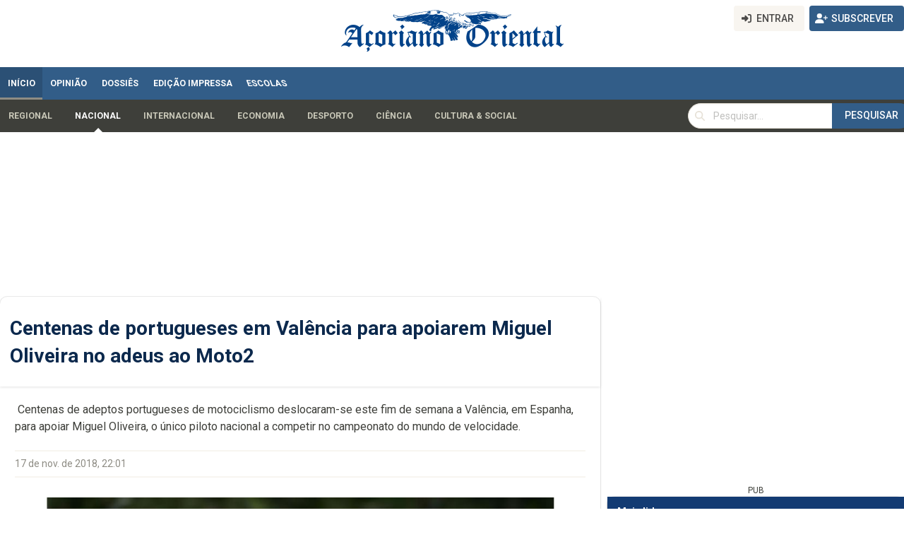

--- FILE ---
content_type: text/html; charset=UTF-8
request_url: https://www.acorianooriental.pt/noticia/centenas-de-portugueses-em-valencia-para-apoiarem-miguel-oliveira-no-adeus-ao-moto2-294516
body_size: 34491
content:
<!doctype html>
<html lang="pt" class="">
<head>
    <title>Centenas de portugueses em Valência para apoiarem Miguel Oliveira no adeus ao Moto2 - Açoriano Oriental</title>
    <meta charset="utf-8">
    <meta name="viewport" content="width=device-width, minimum-scale=1.0, initial-scale=1">
    <meta name="description" content="    

&amp;nbsp;Centenas de adeptos portugueses de motociclismo deslocaram-se este fim de semana a Valência, em Espanha, para apoiar Miguel Oliveira, o único piloto nacional a competir no campeonato do mundo de velocidade.


">
        <meta name="robots" content="index, follow">
    
                                <link rel="amphtml" href="/noticia/centenas-de-portugueses-em-valencia-para-apoiarem-miguel-oliveira-no-adeus-ao-moto2-294516/amp">
                        <link rel="preload" as="image" href="https://resources.acorianooriental.pt/images/articleframe_hd/12688.jpg" fetchpriority="high">
                            <link rel="canonical" href="https://www.acorianooriental.pt/noticia/centenas-de-portugueses-em-valencia-para-apoiarem-miguel-oliveira-no-adeus-ao-moto2-294516">
            
    <link rel="shortcut icon" type="image/x-icon" href="/favicon.ico">
        
    <!-- CloudFront para imagens e JS -->
    <link rel="preconnect" href="https://d32ltbol20eej4.cloudfront.net" crossorigin>
    <link rel="dns-prefetch" href="//d32ltbol20eej4.cloudfront.net">

    <!-- Google Ads / Safeframe -->
    <link rel="preconnect" href="https://fc4acc6533289322c9e163e9fd164732.safeframe.googlesyndication.com" crossorigin>
    <link rel="dns-prefetch" href="//fc4acc6533289322c9e163e9fd164732.safeframe.googlesyndication.com">


            <meta property="og:title" content="Açoriano Oriental">
    <meta property="og:description" content="Fique a par da atualidade nos Açores com o jornal mais antigo de Portugal.">
    <meta property="og:image" content="https://www.acorianooriental.pt/resources/logo-share.jpg">
    <meta property="og:type" content="website">
    <meta property="og:url" content="http://www.acorianooriental.pt/noticia/centenas-de-portugueses-em-valencia-para-apoiarem-miguel-oliveira-no-adeus-ao-moto2-294516">

    <meta name="twitter:card" content="summary_large_image">
    <meta name="twitter:title" content="Açoriano Oriental">
    <meta name="twitter:description" content="Fique a par da atualidade nos Açores com o jornal mais antigo de Portugal.">
    <meta name="twitter:image" content="https://www.acorianooriental.pt/resources/logo-share.jpg">
                    <script type="application/ld+json">
    {
      "@context": "https://schema.org",
      "@type": "NewsArticle",

      "headline": "Centenas de portugueses em Val\u00eancia para apoiarem Miguel Oliveira no adeus ao Moto2",
      "image": [
        "https://resources.acorianooriental.pt/images/articleframe_hd/12688.jpg"
      ],
      "datePublished": "2018-11-17T22:01:00+00:00",
      "dateModified": "2018-11-17T22:01:00+00:00",

      "author": {
        "@type": "Person",
        "name": "Lusa/Ao online"
      },

      "publisher": {
        "@type": "Organization",
        "name": "Açoriano Oriental",
        "logo": {
          "@type": "ImageObject",
          "url": "https://www.acorianooriental.pt/img/ao_logo.png"
        }
      },

      "mainEntityOfPage": {
        "@type": "WebPage",
        "@id": "https://www.acorianooriental.pt/noticia/centenas-de-portugueses-em-valencia-para-apoiarem-miguel-oliveira-no-adeus-ao-moto2-294516"
      }
    }
</script>
    
                    <link rel="preload" as="style" href="/resources/bulma.min.css" onload="this.onload=null;this.rel='stylesheet'">
        <noscript><link rel="stylesheet" href="/resources/bulma.min.css"></noscript>

                        <link rel="preload" as="style" href="/resources/bulmaswatch.min.css" onload="this.onload=null;this.rel='stylesheet'">
        <noscript><link rel="stylesheet" href="/resources/bulmaswatch.min.css"></noscript>
        
        <link rel="preload" as="style" href="/resources/theme.css?v=d8cc2e9374e7397b63362b74384d5747" onload="this.onload=null;this.rel='stylesheet'">
        <noscript><link rel="stylesheet" href="/resources/theme.css?v=d8cc2e9374e7397b63362b74384d5747"></noscript>

        <script defer src="/resources/fontawesome/js/all.min.js"></script>

        
        <link rel="preload" as="font" href="/resources/fonts/Variex_Regular/Variex_Regular.ttf" type="font/ttf" crossorigin>
        <link rel="stylesheet" href="/resources/theme.css">

                <link rel="preconnect" href="https://fonts.gstatic.com" crossorigin>
        <link rel="preconnect" href="https://fonts.googleapis.com">
        <link rel="preload" as="style" href="https://fonts.googleapis.com/css?family=Roboto:400,500,700&display=swap" onload="this.onload=null;this.rel='stylesheet'">
        <noscript><link rel="stylesheet" href="https://fonts.googleapis.com/css?family=Roboto:400,500,700&display=swap"></noscript>

    
    <meta property="fb:pages" content="207424179275787">
    <meta property="fb:app_id" content="319383668127039">

    <!-- Google tag (gtag.js) -->
<script async src="https://www.googletagmanager.com/gtag/js?id=G-JKLWJ5D09X"></script>
<script>
    window.dataLayer = window.dataLayer || [];
    function gtag(){dataLayer.push(arguments);}
    gtag('js', new Date());

    gtag('config', 'G-JKLWJ5D09X');
</script>
    <script async src="https://securepubads.g.doubleclick.net/tag/js/gpt.js" crossorigin="anonymous"></script>
<script>
    window.googletag = window.googletag || {cmd: []};

    googletag.cmd.push(function () {

        googletag.cmd.push(function () {
            googletag
                .defineSlot('/23283808754/AO/hp_billboard_topo', [[320, 100], [728, 90], [970, 90], [970, 250], [1310, 90], [1310, 250]], 'billboard')
                .setTargeting('pos', 'billboard')
                .addService(googletag.pubads());

            googletag
                .defineSlot('/23283808754/AO/hp_mrec_hpage_lateral', [[300, 600], [300, 250]], 'mrec1')
                .setTargeting("pos", "topo")
                .addService(googletag.pubads());

            googletag
                .defineSlot('/23283808754/AO/hp_mrec_hpage_2', [[300, 250], [300, 600]], 'mrec1-lite')
                .setTargeting("pos", "topo")
                .addService(googletag.pubads());

            googletag
                .defineOutOfPageSlot('/23283808754/AO/hp_out_of_page', 'mrec2')
                .setTargeting("pos", "centro")
                .addService(googletag.pubads());

            googletag
                .defineSlot('/23283808754/AO/ros_mrec_hpage_1', [[300, 250], [300, 600]], 'mrec2-lite')
                .setTargeting("pos", "centro")
                .addService(googletag.pubads());

            googletag
                .defineSlot('/23283808754/AO/ros_mrec_hpage_2', [[300, 600], [300, 250]], 'merc3')
                .setTargeting("pos", "ultimas")
                .addService(googletag.pubads());

            googletag
                .defineOutOfPageSlot('/23283808754/AO/ros_out_of_page', 'mrec3-lite')
                .setTargeting("pos", "ultimas")
                .addService(googletag.pubads());

            googletag.pubads().enableSingleRequest();
            googletag.enableServices();
        })
    });
</script>

    
    
    <link rel="alternate" type="application/rss+xml" title="RSS - Açoriano Oriental" href="/feed/rss.xml">
    <link rel="alternate" type="application/atom+xml" title="Atom - Açoriano Oriental" href="/feed/atom.xml">

    <!-- jwplayer js -->
    <script src="/resources/jwplayer/jwplayer.js"></script>
    <script>jwplayer.key = "wfUnFqONMHkmxyQ9W+GcrLU5l2zgzaYHO5dxKRfXpJW6gL7p";</script>

</head>

<body class="">
<!-- netScope v4 r1 – Begin of gPrism tag -->
<script type="text/javascript">

    <!--//--><![CDATA[//><!--

var pp_gemius_identifier = 'B8ZK5mOMTw2ffH6dWpyAo8dRnH68RFgAwyZBHJHAzL7.d7';
var pp_gemius_extraparameters = new Array('gA=Homepage_do_site');

// lines below shouldn't be edited
function gemius_pending(i) { window[i] = window[i] || function() {var x = window[i+'_pdata'] = window[i+'_pdata'] || []; x[x.length]=arguments;};}; gemius_pending('gemius_hit'); gemius_pending('gemius_event'); gemius_pending('pp_gemius_hit'); gemius_pending('pp_gemius_event');
(function(d,t) {var ex; try {var gt=d.createElement(t),s=d.getElementsByTagName(t)[0],l='http'+((location.protocol=='https:')?'s':''); gt.async='true'; gt.src=l+'://gapt.hit.gemius.pl/xgemius.js'; s.parentNode.insertBefore(gt,s);} catch (ex) {}})(document,'script');

//--><!]]>
</script>
<!--End netScope v4 r1 / www.net.marktest.pt / (C) Gemius/Marktest 2018 -->
    <header role="banner" style="position: relative; width: 100%;">
                    <style>
    #webo_id {
        margin-bottom: 60px;
    }
</style>

<div class="site-header">

    <section class="hero is-hidden-touch" style="position: relative;">
        <nav style="width: 100%; position: absolute;top: 8px; right: 0;">
            <div class="container is-fullhd">
                                            <div class="is-flex is-align-items-center is-justify-content-flex-end">
                            <div class="buttons">
                                <a href="/iniciar-sessao" class="button is-light">
                <span class="icon is-small">
                    <i class="fas fa-sign-in-alt"></i>
                </span>
                                    <span>Entrar</span>
                                </a>

                                <a href="/subscrever" class="button is-primary">
                <span class="icon is-small">
                    <i class="fas fa-user-plus"></i>
                </span>
                                    <span>Subscrever</span>
                                </a>
                            </div>
                        </div>
                                    </div>
        </nav>

        <div class="container is-fullhd">
            <div class="hero-body">
                <a href="/"><img src="/resources/img/ao-logo-blue.png" alt="Açoriano Oriental Logo" height="51px" /></a>
            </div>
        </div>
    </section>
        

                    
<div class="is-hidden-touch">
<style>
    /* --- Navbar active triangle --- */
    /* All comments in en_US */
    .chlild-menu .navbar-start .navbar-item {
        position: relative;            /* anchor is the positioning context */
        padding-inline: 14px;          /* tweak to your spacing */
    }

    /* Optional: expose a custom color for the active accent */
    :root { --nav-active: #fefefe; } /* rose-600 (example) */

    .chlild-menu .navbar-item.is-active {
        color: var(--nav-active);
    }
    .dropdown-link.is-active {
        color: var(--nav-active) !important;
    }

    /* Draw a small down-pointing triangle centered at the bottom */
    .chlild-menu .navbar-item.is-active::after {
        content: "";
        position: absolute;
        left: 50%;
        bottom: -12px; /* anchor to the top edge */
        transform: translate(-50%, -100%); /* place it just above the item */
        width: 0;
        height: 0;
        border-left: 6px solid transparent;
        border-right: 6px solid transparent;
        border-bottom: 6px solid var(--nav-active); /* triangle color */
        pointer-events: none;
    }


    /* All comments in en_US */

    /* layout */
    .navbar-start { display: flex; gap: 12px; align-items: center; }
    .navitem { position: relative; display: inline-flex; align-items: center; }

    /* caret shown only when there are children */
    .nav-caret {
        display: inline-flex; align-items: center;
        margin-left: 1px; padding: 0 4px 0 1px;
        background: none; border: 0; cursor: pointer; line-height: 1;
    }
    .has-children .nav-caret::after { content: "▾"; font-size: 1.2em; }
    .navitem.is-open .nav-caret::after { content: "▴"; }

    /* dropdown panel */
    .nav-dropdown {
        position: absolute; top: 100%; left: 50%; transform: translateX(-50%);
        min-width: 260px; max-width: 90vw;
        background: #fff; border: 1px solid #e5e7eb; border-radius: 8px;
        box-shadow: 0 8px 24px rgba(0,0,0,.08);
        padding: 8px; display: none; z-index: 60;
    }
    .navitem.is-open > .nav-dropdown { display: block; }

    .nav-dropdown ul { list-style: none; margin: 0; padding: 4px 0; }
    .dropdown-link { display: block; padding: 8px 12px; border-radius: 6px; color: #111; text-decoration: none; white-space: nowrap; }

    /* optional: visual cue when open */
    .navitem.is-open > .navbar-item { color: #0d6efd; }


</style>


<style>
    /* All comments in en_US */

    /* 2nd-level: container with groups; each group belongs to a top-level item */
    .child-menu .navbar-start {
        display: block; /* groups stacked, each group decides its own layout */
    }
    .submenu-group {
        display: none;                 /* hidden by default */
        gap: 12px;
        padding: 6px 0;
        align-items: center;
        flex-wrap: wrap;
    }
    .submenu-group.is-open { display: flex; }

    /* 2nd-level items (children of a top-level island) */
    .submenu-item { position: relative; display: inline-flex; align-items: center; margin-right: 8px; }

    .submenu-item > .navbar-item {
        display: inline-block;
        padding: 8px 12px;
        border-radius: 6px;
        text-decoration: none;
    }

    /* caret to toggle 3rd-level when a 2nd-level item has further children */
    .submenu-item.has-children > .nav-caret {
        margin-left: 6px;
        background: none;
        border: 0;
        cursor: pointer;
        line-height: 1;
        padding: 0 4px;
    }
    .submenu-item.has-children > .nav-caret::after { content: "▾"; font-size: 1.2em; }
    .submenu-item.is-open > .nav-caret::after { content: "▴"; }

    /* 3rd-level dropdown (grandchildren) */
    .nav-dropdown.level-3 {
        position: absolute;
        top: 100%;
        left: 0;               /* align to parent's left edge */
        right: auto;
        transform: none;       /* no centering */
        min-width: 240px;
        background: #fff;
        border: 1px solid #e5e7eb;
        border-radius: 8px;
        box-shadow: 0 8px 24px rgba(0,0,0,.08);
        padding: 6px;
        display: none;
        z-index: 60;
    }
    .submenu-item.is-open > .nav-dropdown.level-3 { display: block; }

    .nav-dropdown.level-3 ul { list-style: none; margin: 0; padding: 4px 0; }
    .nav-dropdown.level-3 .dropdown-link {
        display: block; padding: 8px 12px; border-radius: 6px;
        color: #111; text-decoration: none; white-space: nowrap;
    }

    /* caret behavior (sem alterações de markup) */
    .submenu-item.has-children > .nav-caret { margin-left: 6px; background: none; border: 0; cursor: pointer; line-height: 1; padding: 0 4px; }
    .submenu-item.has-children > .nav-caret::after { content: "▾"; font-size: 1.2em; }
    .submenu-item.is-open > .nav-caret::after { content: "▴"; }
</style>

<nav class="navbar is-primary is-radiusless" role="navigation" aria-label="main navigation">
    <div class="container is-fullhd">
        <div class="navbar-menu">
            <div class="navbar-start">
                                    <a class="navbar-item is-tab is-active" href="/" >
                        <div class="">Início</div>
                    </a>
                                    <a class="navbar-item is-tab " href="/pagina/opiniao" class="opiniao">
                        <div class="class=&quot;opiniao&quot;">Opinião</div>
                    </a>
                                    <a class="navbar-item is-tab " href="/pagina/dossies" class="dossies">
                        <div class="class=&quot;dossies&quot;">Dossiês</div>
                    </a>
                                    <a class="navbar-item is-tab " href="/pagina/edicao-impressa" >
                        <div class="">Edição impressa</div>
                    </a>
                                    <a class="navbar-item is-tab " href="/pagina/escolas" school-tab>
                        <div class="school-tab">Escolas</div>
                    </a>
                            </div>
            <div class="navbar-end">
                            </div>
        </div>
    </div>
</nav>



<nav class="navbar is-radiusless" role="navigation" aria-label="submenu">
    <div class="container is-fullhd">
        <div class="navbar-menu chlild-menu">
            <div class="navbar-start">

                                                    <div class="submenu-group"
                         data-parent-label="In&#x00ED;cio"
                         data-parent-id="5">

                                                                                                        <div class="submenu-item ">
                                <a class="navbar-item
                                    
                                    
                                    
                                    "
                                   href="/pagina/regional?island=Regional">
                                    Regional
                                </a>

                                                                                            </div>
                                                                                <div class="submenu-item ">
                                <a class="navbar-item
                                    
                                    
                                    
                                    is-active"
                                   href="/pagina/nacional?island=Nacional">
                                    Nacional
                                </a>

                                                                                            </div>
                                                                                <div class="submenu-item ">
                                <a class="navbar-item
                                    
                                    
                                    
                                    "
                                   href="/pagina/internacional?island=Internacional">
                                    Internacional
                                </a>

                                                                                            </div>
                                                                                <div class="submenu-item ">
                                <a class="navbar-item
                                    
                                    
                                    
                                    "
                                   href="/pagina/economia?island=Economia">
                                    Economia
                                </a>

                                                                                            </div>
                                                                                <div class="submenu-item ">
                                <a class="navbar-item
                                    
                                    
                                    
                                    "
                                   href="/pagina/desporto?island=Desporto">
                                    Desporto
                                </a>

                                                                                            </div>
                                                                                <div class="submenu-item ">
                                <a class="navbar-item
                                    
                                    
                                    
                                    "
                                   href="/pagina/ciencia?island=Ciência">
                                    Ciência
                                </a>

                                                                                            </div>
                                                                                <div class="submenu-item ">
                                <a class="navbar-item
                                    
                                    
                                    
                                    "
                                   href="/pagina/cultura-e-social?island=Cultura &amp; Social">
                                    Cultura &amp; Social
                                </a>

                                                                                            </div>
                        
                    </div>
                                    <div class="submenu-group"
                         data-parent-label="Opini&#x00E3;o"
                         data-parent-id="7">

                                                
                    </div>
                                    <div class="submenu-group"
                         data-parent-label="Dossi&#x00EA;s"
                         data-parent-id="8">

                                                
                    </div>
                                    <div class="submenu-group"
                         data-parent-label="Edi&#x00E7;&#x00E3;o&#x20;impressa"
                         data-parent-id="12">

                                                
                    </div>
                                    <div class="submenu-group"
                         data-parent-label="Escolas"
                         data-parent-id="10000">

                                                                                                        <div class="submenu-item ">
                                <a class="navbar-item
                                    
                                    
                                    
                                    "
                                   href="/pagina/escolas-informacao-da-ilha?island=Santa Maria">
                                    Santa Maria
                                </a>

                                                                                            </div>
                                                                                <div class="submenu-item has-children">
                                <a class="navbar-item
                                    
                                    
                                    
                                    "
                                   href="#">
                                    São Miguel
                                </a>

                                                                                                    <button class="nav-caret" type="button" aria-expanded="false" aria-controls="dropdown-10000-10011"></button>
                                    <div class="nav-dropdown level-3" id="dropdown-10000-10011" role="menu">
                                        <ul>
                                                                                            <li>
                                                    <a class="dropdown-link "
                                                       href="/pagina/escolas/escola-secundaria-da-lagoa-2">
                                                        Escola Secundária da Lagoa
                                                    </a>
                                                </li>
                                                                                            <li>
                                                    <a class="dropdown-link "
                                                       href="/pagina/escolas/colegio-do-castanheiro-3">
                                                        Colégio do Castanheiro
                                                    </a>
                                                </li>
                                                                                            <li>
                                                    <a class="dropdown-link "
                                                       href="/pagina/escolas/escola-de-formacao-turistica-dos-acores-4">
                                                        Escola de Formação Turística dos Açores
                                                    </a>
                                                </li>
                                                                                            <li>
                                                    <a class="dropdown-link "
                                                       href="/pagina/escolas/escola-basica-e-secundaria-da-povoacao-5">
                                                        Escola Básica e Secundária da Povoação
                                                    </a>
                                                </li>
                                                                                            <li>
                                                    <a class="dropdown-link "
                                                       href="/pagina/escolas/escola-secundaria-da-ribeira-grande-7">
                                                        Escola Secundária da Ribeira Grande
                                                    </a>
                                                </li>
                                                                                            <li>
                                                    <a class="dropdown-link "
                                                       href="/pagina/escolas/escola-profissional-da-povoacao-8">
                                                        Escola Profissional da Povoação
                                                    </a>
                                                </li>
                                                                                            <li>
                                                    <a class="dropdown-link "
                                                       href="/pagina/escolas/escola-basica-integrada-canto-da-maia-10">
                                                        Escola Básica Integrada Canto da Maia
                                                    </a>
                                                </li>
                                                                                            <li>
                                                    <a class="dropdown-link "
                                                       href="/pagina/escolas/escola-profissional-de-vila-franca-do-campo-11">
                                                        Escola Profissional de Vila Franca do Campo
                                                    </a>
                                                </li>
                                                                                            <li>
                                                    <a class="dropdown-link "
                                                       href="/pagina/escolas/catl-sao-pedro-scmvfc-12">
                                                        CATL São Pedro - SCMVFC
                                                    </a>
                                                </li>
                                                                                            <li>
                                                    <a class="dropdown-link "
                                                       href="/pagina/escolas/catl-agua-dalto-scmvfc-13">
                                                        CATL Água DAlto - SCMVFC
                                                    </a>
                                                </li>
                                                                                            <li>
                                                    <a class="dropdown-link "
                                                       href="/pagina/escolas/ao-escolas-14">
                                                        AO Escolas
                                                    </a>
                                                </li>
                                                                                            <li>
                                                    <a class="dropdown-link "
                                                       href="/pagina/escolas/eprosec-escola-profissional-15">
                                                        EPROSEC - Escola Profissional
                                                    </a>
                                                </li>
                                                                                            <li>
                                                    <a class="dropdown-link "
                                                       href="/pagina/escolas/escola-secundaria-antero-de-quental-16">
                                                        Escola Secundária Antero de Quental
                                                    </a>
                                                </li>
                                                                                    </ul>
                                    </div>
                                                            </div>
                                                                                <div class="submenu-item ">
                                <a class="navbar-item
                                    
                                    
                                    
                                    "
                                   href="/pagina/escolas-informacao-da-ilha?island=Terceira">
                                    Terceira
                                </a>

                                                                                            </div>
                                                                                <div class="submenu-item ">
                                <a class="navbar-item
                                    
                                    
                                    
                                    "
                                   href="/pagina/escolas-informacao-da-ilha?island=Graciosa">
                                    Graciosa
                                </a>

                                                                                            </div>
                                                                                <div class="submenu-item ">
                                <a class="navbar-item
                                    
                                    
                                    
                                    "
                                   href="/pagina/escolas-informacao-da-ilha?island=São Jorge">
                                    São Jorge
                                </a>

                                                                                            </div>
                                                                                <div class="submenu-item has-children">
                                <a class="navbar-item
                                    
                                    
                                    
                                    "
                                   href="#">
                                    Pico
                                </a>

                                                                                                    <button class="nav-caret" type="button" aria-expanded="false" aria-controls="dropdown-10000-10014"></button>
                                    <div class="nav-dropdown level-3" id="dropdown-10000-10014" role="menu">
                                        <ul>
                                                                                            <li>
                                                    <a class="dropdown-link "
                                                       href="/pagina/escolas/ebs-das-lajes-do-pico-6">
                                                        EBS das Lajes do Pico
                                                    </a>
                                                </li>
                                                                                    </ul>
                                    </div>
                                                            </div>
                                                                                <div class="submenu-item ">
                                <a class="navbar-item
                                    
                                    
                                    
                                    "
                                   href="/pagina/escolas-informacao-da-ilha?island=Faial">
                                    Faial
                                </a>

                                                                                            </div>
                                                                                <div class="submenu-item ">
                                <a class="navbar-item
                                    
                                    
                                    
                                    "
                                   href="/pagina/escolas-informacao-da-ilha?island=Flores">
                                    Flores
                                </a>

                                                                                            </div>
                                                                                <div class="submenu-item ">
                                <a class="navbar-item
                                    
                                    
                                    
                                    "
                                   href="/pagina/escolas-informacao-da-ilha?island=Corvo">
                                    Corvo
                                </a>

                                                                                            </div>
                        
                    </div>
                
            </div>

            <div class="navbar-end">
                                                        
                        
    <div class="navbar-item p-0">
        <form method="get" action="&#x2F;procurar" role="search" class="is-inline-flex">
            <label for="top-search" class="is-sr-only">Pesquisar</label>
            <div class="field has-addons m-0">
                <div class="control has-icons-left">
                    <input
                            id="top-search"
                            class="input is-rounded"
                            type="search"
                            name="term"
                            value=""
                            placeholder="Pesquisar…"
                            autocomplete="off"
                    >
                    <span class="icon is-left">
            <i class="fas fa-search" aria-hidden="true"></i>
          </span>
                </div>

                                                    <div class="control">
                        <button type="submit" class="button is-primary is-rounded">Pesquisar</button>
                    </div>
                            </div>
        </form>
    </div>

            </div>
        </div>
    </div>
</nav>

<script>
    // All comments in en_US
    (function () {
        // 1) 1.º nível → abre o grupo do 2.º nível (igual ao anterior)
        const mainNav = document.querySelector('nav[aria-label="main navigation"] .navbar-start')
            || document.querySelector('.navbar .navbar-start');
        const subGroups = Array.from(document.querySelectorAll('nav[aria-label="submenu"] .submenu-group'));
        if (!mainNav || !subGroups.length) return;

        const getTopLabel = (a) => {
            const el = a.querySelector('.school-item');
            return (el ? el.textContent : a.textContent).trim();
        };
        const openGroupByLabel = (label) => {
            subGroups.forEach(g => g.classList.toggle('is-open', g.dataset.parentLabel === label));
        };

        const activeTop = mainNav.querySelector('.navbar-item.is-active');
        if (activeTop) openGroupByLabel(getTopLabel(activeTop));

        mainNav.addEventListener('click', (e) => {
            const a = e.target.closest('.navbar-item');
            if (!a || !mainNav.contains(a)) return;
            const label = getTopLabel(a);
            const href  = a.getAttribute('href') || '';
            if (!href || href === '#') {
                e.preventDefault();
                openGroupByLabel(label);
                mainNav.querySelectorAll('.navbar-item').forEach(x => x.classList.remove('is-active'));
                a.classList.add('is-active');
            }
        });

        // 2) 3.º nível → também abre ao clicar no LINK do item pai (não só no caret)
        document.addEventListener('click', (e) => {
            // toggle by caret
            const caret = e.target.closest('.submenu-item.has-children > .nav-caret');
            if (caret) {
                e.preventDefault();
                const item = caret.closest('.submenu-item');
                toggleThirdLevel(item, /*forceOpen*/ null);
                return;
            }

            // toggle by clicking the PARENT LINK itself
            const parentLink = e.target.closest('.submenu-item.has-children > .navbar-item');
            if (parentLink) {
                const item = parentLink.closest('.submenu-item');
                if (!item.classList.contains('is-open')) {
                    // first click: open dropdown and prevent navigation
                    e.preventDefault();
                    toggleThirdLevel(item, /*forceOpen*/ true);
                } else {
                    // second click: allow navigation (no preventDefault)
                    // optional: if href is "#" or empty, just keep toggling
                    const href = parentLink.getAttribute('href') || '';
                    if (!href || href === '#') {
                        e.preventDefault();
                        toggleThirdLevel(item, /*forceOpen*/ false);
                    }
                }
            }
        });

        // Close 3rd-level when clicking outside or Esc
        document.addEventListener('click', (e) => {
            if (!e.target.closest('.submenu-item')) {
                document.querySelectorAll('.submenu-item.is-open').forEach(s => s.classList.remove('is-open'));
            }
        });
        document.addEventListener('keydown', (e) => {
            if (e.key === 'Escape') {
                document.querySelectorAll('.submenu-item.is-open').forEach(s => s.classList.remove('is-open'));
            }
        });

        function toggleThirdLevel(item, forceOpen) {
            const isOpen = item.classList.contains('is-open');
            const willOpen = (forceOpen === null) ? !isOpen : !!forceOpen;
            // close siblings inside the same submenu group
            item.parentElement.querySelectorAll('.submenu-item.is-open').forEach(s => s.classList.remove('is-open'));
            item.classList.toggle('is-open', willOpen);

            const caret = item.querySelector('.nav-caret');
            if (caret) caret.setAttribute('aria-expanded', String(willOpen));
        }
    })();
</script>

</div>

<div class="is-hidden-desktop">
    <style>
    /* All comments in en_US */

    /* Overlay and drawer */
    .mobile-overlay{
        position:fixed; inset:0; background:rgba(0,0,0,.45);
        z-index:60; display:block;
    }
    .mobile-overlay[hidden]{ display:none; }

    .mobile-drawer{
        position:fixed; top:0; left:0; height:100vh; width:310px;
        background:#fff; z-index:70; overflow-y:auto;
        transform:translateX(-100%);
        transition:transform .28s cubic-bezier(.22,1,.36,1);
        box-shadow: 2px 0 20px rgba(0,0,0,.15);
    }
    .mobile-drawer.is-open{ transform:translateX(0); }
    .drawer-header{ display:flex; align-items: center; padding:.5rem; border-bottom:1px solid #eee; justify-content: space-between }
    .drawer-header .name {
        flex-grow: 1;
    }

    /* Accordion heads */
    .menu .has-children > .acc-head{
        display:flex; align-items:baseline; justify-content:space-between;
        padding:.5rem .75rem;
    }
    .menu .has-children > .acc-head > a{
        flex:1 1 auto;
    }

    /* Toggle button (caret) */
    .acc-btn{
        flex:0 0 auto;
        margin-left:.25rem;
        background:transparent; border:0; cursor:pointer;
        height:1.75rem; border-radius:.375rem;
        position:relative; display:inline-flex; align-items:center; justify-content:center;
        width: inherit !important;
    }
    .acc-btn .acc-ico{
        font-size:1rem; line-height:1; color:#4a4a4a;
        position:absolute; transition:opacity .18s ease, transform .18s ease;
        will-change:opacity, transform;
    }
    /* two stacked icons; left is visible when closed, down when open */
    .acc-btn .ico-left { opacity:1;  transform:translateY(0) rotate(0deg); }
    .acc-btn .ico-down { opacity:0; transform:translateY(-4px) rotate(-8deg); }

    /* When item is open: fade to the down caret */
    .is-open > .acc-head > .acc-btn .ico-left { opacity:0; transform:translateY(4px) rotate(8deg); }
    .is-open > .acc-head > .acc-btn .ico-down { opacity:1; transform:translateY(0) rotate(0deg); }

    /* Panels (animated open/close) */
    .acc-panel{
        display:block;
        max-height:0;
        overflow:hidden;
        padding:0 .25rem 0;
        opacity:0;
        transform:translateY(-4px);
        transition:
                max-height .30s ease,
                opacity .18s ease,
                transform .18s ease,
                padding-bottom .18s ease;
        will-change:max-height, transform;
    }
    .is-open > .acc-panel{
        max-height:1000px;
        opacity:1;
        transform:translateY(0);
        padding-bottom:.5rem;
    }

    /* Minor layout for Bulma menu links */
    .menu .menu-list a{ padding:.5rem .75rem; }

    .ao-logo-mask {
        display:inline-block;
        height: 26px; width: 26px;
        -webkit-mask: url('/resources/ao-inverted.svg') no-repeat center / contain;
        mask: url('/resources/ao-inverted.svg') no-repeat center / contain;
    }
</style>

<!-- Top bar (mobile) -->
<nav class="navbar is-hidden-desktop is-radiusless is-primary is-ao-blue-dark" role="navigation" aria-label="mobile topbar">
    <div class="navbar-brand p-1">
        <button id="burgerBtn" class="button is-text has-text-light" aria-label="Abrir menu" aria-controls="mobileDrawer" aria-expanded="false">
            <!-- Simple hamburger icon -->
            <span style="display:inline-block;width:22px;height:2px;background:#eee;box-shadow:0 6px 0 #eee,0 -6px 0 #eee;"></span>
        </button>
        <a class="navbar-item" href="/">
            <i class="ao-logo-mask" style="background-color: #eee;"></i>
            <strong class="has-text-light">Açoriano Oriental</strong>
        </a>
    </div>
</nav>

<!-- Overlay + Drawer -->
<div id="mobileOverlay" class="mobile-overlay" hidden></div>

<aside id="mobileDrawer" class="mobile-drawer" role="dialog" aria-modal="true" aria-label="Menu móvel" aria-hidden="true">
    <div class="drawer-header">
        <div class="mt-1 ml-2"><i class="ao-logo-mask" style="background-color: #111;"></i></div>
        <div class="name px-2"><strong class="has-text-dark">Açoriano Oriental</strong></div>
        <div><button id="drawerClose" class="button is-white close-drawer" aria-label="Fechar">✕</button></div>
    </div>

    <!-- Navegação (1.º / 2.º / 3.º) -->
    <nav class="menu p-2 no-dark" role="navigation" aria-label="menu móvel">
        <ul class="menu-list">
                            <li class="has-children is-open">
                    <div class="acc-head">
                        <a class="is-size-5 is-active" href="/">
                            <div class="">Início</div>
                        </a>
                                                    <button class="acc-btn" aria-expanded="false">
                                <i class="fas fa-2x fa-caret-left acc-ico ico-left" aria-hidden="true"></i>
                                <i class="fas fa-2x fa-caret-down acc-ico ico-down" aria-hidden="true"></i>
                            </button>
                                            </div>

                                            <div class="acc-panel">
                            <ul class="menu-list">
                                                                    <li class="
                         
                         
                         
                         ">
                                        
                                            <a class="is-size-5
                          
                          
                          
                          "
                                               href="/pagina/regional?island=Regional">
                                                Regional
                                            </a>

                                            
                                                                            </li>
                                                                    <li class="
                         
                         
                         
                         is-active is-open">
                                        
                                            <a class="is-size-5
                          
                          
                          
                          is-active"
                                               href="/pagina/nacional?island=Nacional">
                                                Nacional
                                            </a>

                                            
                                                                            </li>
                                                                    <li class="
                         
                         
                         
                         ">
                                        
                                            <a class="is-size-5
                          
                          
                          
                          "
                                               href="/pagina/internacional?island=Internacional">
                                                Internacional
                                            </a>

                                            
                                                                            </li>
                                                                    <li class="
                         
                         
                         
                         ">
                                        
                                            <a class="is-size-5
                          
                          
                          
                          "
                                               href="/pagina/economia?island=Economia">
                                                Economia
                                            </a>

                                            
                                                                            </li>
                                                                    <li class="
                         
                         
                         
                         ">
                                        
                                            <a class="is-size-5
                          
                          
                          
                          "
                                               href="/pagina/desporto?island=Desporto">
                                                Desporto
                                            </a>

                                            
                                                                            </li>
                                                                    <li class="
                         
                         
                         
                         ">
                                        
                                            <a class="is-size-5
                          
                          
                          
                          "
                                               href="/pagina/ciencia?island=Ciência">
                                                Ciência
                                            </a>

                                            
                                                                            </li>
                                                                    <li class="
                         
                         
                         
                         ">
                                        
                                            <a class="is-size-5
                          
                          
                          
                          "
                                               href="/pagina/cultura-e-social?island=Cultura &amp; Social">
                                                Cultura &amp; Social
                                            </a>

                                            
                                                                            </li>
                                                            </ul>
                        </div>
                                    </li>
                            <li class=" ">
                    <div class="acc-head">
                        <a class="is-size-5 " href="/pagina/opiniao">
                            <div class="class=&quot;opiniao&quot;">Opinião</div>
                        </a>
                                            </div>

                                    </li>
                            <li class=" ">
                    <div class="acc-head">
                        <a class="is-size-5 " href="/pagina/dossies">
                            <div class="class=&quot;dossies&quot;">Dossiês</div>
                        </a>
                                            </div>

                                    </li>
                            <li class=" ">
                    <div class="acc-head">
                        <a class="is-size-5 " href="/pagina/edicao-impressa">
                            <div class="">Edição impressa</div>
                        </a>
                                            </div>

                                    </li>
                            <li class="has-children ">
                    <div class="acc-head">
                        <a class="is-size-5 " href="/pagina/escolas">
                            <div class="school-tab">Escolas</div>
                        </a>
                                                    <button class="acc-btn" aria-expanded="false">
                                <i class="fas fa-2x fa-caret-left acc-ico ico-left" aria-hidden="true"></i>
                                <i class="fas fa-2x fa-caret-down acc-ico ico-down" aria-hidden="true"></i>
                            </button>
                                            </div>

                                            <div class="acc-panel">
                            <ul class="menu-list">
                                                                    <li class="
                         
                         
                         
                         ">
                                        
                                            <a class="is-size-5
                          
                          
                          
                          "
                                               href="/pagina/escolas-informacao-da-ilha?island=Santa Maria">
                                                Santa Maria
                                            </a>

                                            
                                                                            </li>
                                                                    <li class="has-children
                         
                         
                         
                         ">
                                        <div class="acc-head">
                                            <a class="is-size-5
                          
                          
                          
                          "
                                               href="?island=São Miguel">
                                                São Miguel
                                            </a>

                                                                                        <button class="acc-btn" aria-expanded="false">
                                                <i class="fas fa-2x fa-caret-left acc-ico ico-left" aria-hidden="true"></i>
                                                <i class="fas fa-2x fa-caret-down acc-ico ico-down" aria-hidden="true"></i>
                                            </button>
                                        </div>
                                        
                                                                                    <div class="acc-panel">
                                                <ul class="menu-list">
                                                                                                            <li>
                                                            <a class="is-size-5 "
                                                               href="/pagina/escolas/escola-secundaria-da-lagoa-2">
                                                                Escola Secundária da Lagoa
                                                            </a>
                                                        </li>
                                                                                                            <li>
                                                            <a class="is-size-5 "
                                                               href="/pagina/escolas/colegio-do-castanheiro-3">
                                                                Colégio do Castanheiro
                                                            </a>
                                                        </li>
                                                                                                            <li>
                                                            <a class="is-size-5 "
                                                               href="/pagina/escolas/escola-de-formacao-turistica-dos-acores-4">
                                                                Escola de Formação Turística dos Açores
                                                            </a>
                                                        </li>
                                                                                                            <li>
                                                            <a class="is-size-5 "
                                                               href="/pagina/escolas/escola-basica-e-secundaria-da-povoacao-5">
                                                                Escola Básica e Secundária da Povoação
                                                            </a>
                                                        </li>
                                                                                                            <li>
                                                            <a class="is-size-5 "
                                                               href="/pagina/escolas/escola-secundaria-da-ribeira-grande-7">
                                                                Escola Secundária da Ribeira Grande
                                                            </a>
                                                        </li>
                                                                                                            <li>
                                                            <a class="is-size-5 "
                                                               href="/pagina/escolas/escola-profissional-da-povoacao-8">
                                                                Escola Profissional da Povoação
                                                            </a>
                                                        </li>
                                                                                                            <li>
                                                            <a class="is-size-5 "
                                                               href="/pagina/escolas/escola-basica-integrada-canto-da-maia-10">
                                                                Escola Básica Integrada Canto da Maia
                                                            </a>
                                                        </li>
                                                                                                            <li>
                                                            <a class="is-size-5 "
                                                               href="/pagina/escolas/escola-profissional-de-vila-franca-do-campo-11">
                                                                Escola Profissional de Vila Franca do Campo
                                                            </a>
                                                        </li>
                                                                                                            <li>
                                                            <a class="is-size-5 "
                                                               href="/pagina/escolas/catl-sao-pedro-scmvfc-12">
                                                                CATL São Pedro - SCMVFC
                                                            </a>
                                                        </li>
                                                                                                            <li>
                                                            <a class="is-size-5 "
                                                               href="/pagina/escolas/catl-agua-dalto-scmvfc-13">
                                                                CATL Água DAlto - SCMVFC
                                                            </a>
                                                        </li>
                                                                                                            <li>
                                                            <a class="is-size-5 "
                                                               href="/pagina/escolas/ao-escolas-14">
                                                                AO Escolas
                                                            </a>
                                                        </li>
                                                                                                            <li>
                                                            <a class="is-size-5 "
                                                               href="/pagina/escolas/eprosec-escola-profissional-15">
                                                                EPROSEC - Escola Profissional
                                                            </a>
                                                        </li>
                                                                                                            <li>
                                                            <a class="is-size-5 "
                                                               href="/pagina/escolas/escola-secundaria-antero-de-quental-16">
                                                                Escola Secundária Antero de Quental
                                                            </a>
                                                        </li>
                                                                                                    </ul>
                                            </div>
                                                                            </li>
                                                                    <li class="
                         
                         
                         
                         ">
                                        
                                            <a class="is-size-5
                          
                          
                          
                          "
                                               href="/pagina/escolas-informacao-da-ilha?island=Terceira">
                                                Terceira
                                            </a>

                                            
                                                                            </li>
                                                                    <li class="
                         
                         
                         
                         ">
                                        
                                            <a class="is-size-5
                          
                          
                          
                          "
                                               href="/pagina/escolas-informacao-da-ilha?island=Graciosa">
                                                Graciosa
                                            </a>

                                            
                                                                            </li>
                                                                    <li class="
                         
                         
                         
                         ">
                                        
                                            <a class="is-size-5
                          
                          
                          
                          "
                                               href="/pagina/escolas-informacao-da-ilha?island=São Jorge">
                                                São Jorge
                                            </a>

                                            
                                                                            </li>
                                                                    <li class="has-children
                         
                         
                         
                         ">
                                        <div class="acc-head">
                                            <a class="is-size-5
                          
                          
                          
                          "
                                               href="/pagina/escolas-informacao-da-ilha?island=Pico">
                                                Pico
                                            </a>

                                                                                        <button class="acc-btn" aria-expanded="false">
                                                <i class="fas fa-2x fa-caret-left acc-ico ico-left" aria-hidden="true"></i>
                                                <i class="fas fa-2x fa-caret-down acc-ico ico-down" aria-hidden="true"></i>
                                            </button>
                                        </div>
                                        
                                                                                    <div class="acc-panel">
                                                <ul class="menu-list">
                                                                                                            <li>
                                                            <a class="is-size-5 "
                                                               href="/pagina/escolas/ebs-das-lajes-do-pico-6">
                                                                EBS das Lajes do Pico
                                                            </a>
                                                        </li>
                                                                                                    </ul>
                                            </div>
                                                                            </li>
                                                                    <li class="
                         
                         
                         
                         ">
                                        
                                            <a class="is-size-5
                          
                          
                          
                          "
                                               href="/pagina/escolas-informacao-da-ilha?island=Faial">
                                                Faial
                                            </a>

                                            
                                                                            </li>
                                                                    <li class="
                         
                         
                         
                         ">
                                        
                                            <a class="is-size-5
                          
                          
                          
                          "
                                               href="/pagina/escolas-informacao-da-ilha?island=Flores">
                                                Flores
                                            </a>

                                            
                                                                            </li>
                                                                    <li class="
                         
                         
                         
                         ">
                                        
                                            <a class="is-size-5
                          
                          
                          
                          "
                                               href="/pagina/escolas-informacao-da-ilha?island=Corvo">
                                                Corvo
                                            </a>

                                            
                                                                            </li>
                                                            </ul>
                        </div>
                                    </li>
                    </ul>

        <hr />

        <!-- Auth sections -->
        <ul class="menu-list auth-section" data-state="logged-out">
            <li class="is-size-5">
                <a href="/iniciar-sessao" class="button">
                    <span class="icon is-small"><i class="fas fa-sign-in-alt"></i></span>
                    <span class="is-capitalized">Entrar</span>
                </a>
            </li>
            <li class="is-size-5">
                <a href="/subscrever" class="button">
                    <span class="icon is-small"><i class="fas fa-user-plus"></i></span>
                    <span class="is-capitalized">Subscrever</span>
                </a>
            </li>
        </ul>

        <ul class="menu-list auth-section" data-state="logged-in">
            <li class="is-size-5">
                <a href="/minha-conta">
                                        <span class="icon is-small"><i class="fas fa-user-cog"></i></span>
                    <span>&nbsp; Minha Conta</span>
                </a>
            </li>
            <li class="is-size-5">
                            </li>
            <li class="is-size-5">
                <a href="/terminar-sessao" class="button" title="Terminar Sessão">
                    <span class="icon is-small"><i class="fas fa-sign-out-alt"></i></span>
                    <span class="is-capitalized">Terminar sessão</span>
                </a>
            </li>
        </ul>
    </nav>
</aside>

<script>
    // All comments in en_US

    // Auth state from server
    window.IS_AUTHENTICATED = false;

    (function(){
        const html = document.documentElement;
        const drawer = document.getElementById('mobileDrawer');
        const overlay = document.getElementById('mobileOverlay');
        const burgerBtn = document.getElementById('burgerBtn');
        const closeBtn = document.getElementById('drawerClose');

        const openDrawer = () => {
            drawer.classList.add('is-open');
            drawer.setAttribute('aria-hidden','false');
            overlay.hidden = false;
            burgerBtn.setAttribute('aria-expanded','true');
            html.classList.add('is-clipped');
        };
        const closeDrawer = () => {
            drawer.classList.remove('is-open');
            drawer.setAttribute('aria-hidden','true');
            overlay.hidden = true;
            burgerBtn.setAttribute('aria-expanded','false');
            html.classList.remove('is-clipped');
        };

        burgerBtn?.addEventListener('click', openDrawer);
        closeBtn?.addEventListener('click', closeDrawer);
        overlay?.addEventListener('click', closeDrawer);
        document.addEventListener('keydown', (e)=>{ if(e.key==='Escape') closeDrawer(); });

        // Auth section switch
        document.querySelectorAll('.auth-section').forEach(el=>{
            const st = el.getAttribute('data-state');
            el.style.display = (window.IS_AUTHENTICATED ? st==='logged-in' : st==='logged-out') ? '' : 'none';
        });

        // Accordion behavior (only one open per level)
        const menu = drawer.querySelector('.menu');
        if(menu){
            // Sync aria-expanded with server-side .is-open
            menu.querySelectorAll('li.has-children').forEach(li=>{
                const btn = li.querySelector(':scope > .acc-head > .acc-btn');
                if(btn){ btn.setAttribute('aria-expanded', String(li.classList.contains('is-open'))); }
            });

            menu.addEventListener('click', (e)=>{
                const btn = e.target.closest('.acc-btn');
                const head = e.target.closest('.acc-head');
                if(!btn && !head) return;

                const item = e.target.closest('li.has-children');
                if(!item) return;

                // Clicking on the toggle button always toggles.
                if(btn){
                    e.preventDefault();
                    toggleItem(item);
                    return;
                }
                // Clicking the head area but NOT the link text toggles too
                const clickedLink = e.target.closest('a');
                if(!clickedLink){
                    e.preventDefault();
                    toggleItem(item);
                }
                // Clicking the link navigates normally
            });
        }

        function toggleItem(item){
            const isOpen = item.classList.contains('is-open');
            // Close siblings at the same level
            item.parentElement.querySelectorAll(':scope > li.has-children.is-open')
                .forEach(sib=>{ if(sib!==item) sib.classList.remove('is-open'); });
            // Toggle current
            item.classList.toggle('is-open', !isOpen);

            // Update aria-expanded on its button
            const btn = item.querySelector(':scope > .acc-head > .acc-btn');
            if(btn) btn.setAttribute('aria-expanded', String(!isOpen));
            // No JS icon swapping needed: CSS handles the left/down icons visibility smoothly
        }
    })();
</script>
</div>

</div>
            </header>
    <div class="sliding-content container is-fullhd my-3">
        
    </div>
    <main role="main">
            
    <div class="container is-fullhd">
        <aside class="billboard-ad" aria-label="Publicidade principal">
            <div class="is-rendered-block"><div id='div-gpt-ad-1763405129623-0' style='min-width: 320px; min-height: 200px;'>
  
  <script async src="https://securepubads.g.doubleclick.net/tag/js/gpt.js" crossorigin="anonymous"></script>
  <script>
    window.googletag = window.googletag || {cmd: []};
  </script>
  
  <script>
    googletag.cmd.push(function() {
      var aoTopoLeaderboard = googletag.sizeMapping().
		addSize([1025, 0], [[1024, 1], [1260, 200], [1024, 200], [970, 250], [970, 90]]). //desktop
  addSize([728, 0], [[728, 1], [728, 150], [728, 90]]).    //tablet
  addSize([0, 0], [[320, 1], [320, 100], [320, 50], [300, 100], [300, 50]]).      //smartphone
  build();

      googletag.defineSlot('/23283808754/AO/hp_billboard_topo', [[1024, 1], [1260, 200], [1024, 200], [970, 250], [970, 90], [728, 1], [728, 150], [728, 90], [320, 1], [320, 100], [320, 50], [300, 100], [300, 50]], 'div-gpt-ad-1763405129623-0')
        .defineSizeMapping(aoTopoLeaderboard)
        .addService(googletag.pubads());

      googletag.pubads().enableSingleRequest();
      googletag.enableServices();

      googletag.display('div-gpt-ad-1763405129623-0');
    });
  </script>
</div></div>
        </aside>

            <div class="fixed-grid has-12-cols has-1-cols-mobile mt-5" data-zone="content-top-center-1">
                <div class="grid">
                    <div class="cell is-col-span-8 is-col-span-1-mobile zone" data-zone="content-left">
                        <div data-zone="content-left-top">
                            <article class="card" itemscope itemtype="https://schema.org/NewsArticle">
    <div class="card-header">
                <div class="card-header-title">
            <div>
                                <h1 class="title is-size-3 my-4" itemprop="headline">Centenas de portugueses em Valência para apoiarem Miguel Oliveira no adeus ao Moto2</h1>
            </div>
        </div>
    </div>
    <div class="card-content">
        <div class="lead  strapline" itemprop="description"><p>

&nbsp;Centenas de adeptos portugueses de motociclismo deslocaram-se este fim de semana a Valência, em Espanha, para apoiar Miguel Oliveira, o único piloto nacional a competir no campeonato do mundo de velocidade.

<br></p></div>
        <hr class="mb-2" />

        <p class="has-text-grey is-size-6"><time datetime="2018-11-17T22:01:00+00:00" itemprop="datePublished">17 de nov. de 2018, 22:01</time></p>
        <hr class="my-2" />
    </div>
                <div class="card-image" itemprop="image" itemscope itemtype="https://schema.org/ImageObject">
        <figure class="image article-image-figure">
            <img
                    src="https://resources.acorianooriental.pt/images/articleframe_hd/12688.jpg"
                    alt="Centenas de portugueses em Valência para apoiarem Miguel Oliveira no adeus ao Moto2"
                    itemprop="url"
                    height="620"
                    width="1100"
                    fetchpriority="high"
                    style="aspect-ratio: attr(width) / attr(height); max-height: 620px;"
            />
        </figure>
        <meta itemprop="width" content="1100" />
        <meta itemprop="height" content="620" />
    </div>


    
    <div class="card-content">
        <p class="mb-4" itemprop="author">Autor: Lusa/Ao online</p>

                                                
        
        <div class="body" itemprop="articleBody">

                        
            <p>

</p><p>Só pelo Clube de Fãs do piloto português foram vendidos 302 bilhetes para uma das bancadas do circuito de Valência. A estes, juntaram-se outros incondicionais adeptos do motociclismo e, sobretudo, do piloto português, uns mais conhecidos do que outros.</p><p>É o caso de quatro amigos do Moto Clube de Faro. Gaspar Gago, Carlos da Venda, Miguel Tavares e Rodrigo Martins viram nascer o talento de Miguel Oliveira.</p><p>"A primeira prova que ele fez foi uma corrida que nós organizámos no circuito de Palmela, de 50cc", explicaram à agência Lusa. "Já dava para ver que era bom, mas ninguém imaginava que chegasse tão longe", garantiram os quatro.</p><p>Esta é a segunda prova da temporada a que assistem ao vivo, depois de já terem estado em Jerez de la Frontera, à exceção de Gaspar Gago, que também esteve em Assen, na Holanda.</p><p>Para a despedida das Moto2 esperam apenas "ouvir tocar a Portuguesa".</p><p>A mesma expectativa acalentam Manuel e Hugo Mota, pai e filho que vieram de Vila Verde, em Braga. Esta é a quarta corrida da época a que assistem, depois de terem começado a seguir de perto os passos do piloto português no ano passado.</p><p>"Conheci-o num jantar de amigos e, a partir daí, passei a acompanhá-lo", explicou à Lusa Manuel Mota.</p><p>Já o filho Hugo, de 13 anos, gosta sobretudo "do ambiente que se vive nas corridas" e, "claro, do Miguel Oliveira". Vieram integrados num grupo de cerca de uma dúzia de pessoas.</p><p>Também os lisboetas Nuno Cordeiro e Rui Raposo vieram a Valência com um grupo de amigos. "Organizámos esta viagem quando ainda havia a possibilidade de o Miguel estar a lutar pelo título. Mas já ficou decidido na prova anterior. De qualquer forma, é sempre uma oportunidade de ver o nosso vice-campeão mundial ao vivo", explicaram.</p><p>Este domingo, o piloto português sabe que terá uma bancada completa a apoiá-lo, pois esgotaram os 302 bilhetes disponíveis através do Clube de Fãs, gerido pelo seu pai, Paulo Oliveira.</p><p>"Cada vez se veem mais portugueses nos Grandes Prémios", garante o pai do piloto. "Já em Jerez de la Frontera (Espanha), estiveram 400 numa bancada", recordou.</p><p>Em Valência, os bilhetes para os três dias foram colocados à venda em duas fases. Na primeira, custavam 115 euros e, na segunda, 135. "Os preços são os mesmos que a organização pratica. Não fazemos disto um negócio. A única vantagem é podermos concentrar as pessoas todas no mesmo local", explicou Paulo Oliveira.</p><p>Mas Miguel Oliveira desperta simpatias um pouco por todo o mundo. Após os treinos ainda posou para a fotografia com duas adeptas holandesas, que fizeram questão de lhe entregar uma caixinha com doces típicos do seu país. "São só de açúcar, certo? É que vindo da Holanda nunca se sabe", perguntou o piloto português, prontamente descansado pelas fãs, que se afastaram com um sorriso rasgado.</p><p>Diana Noppen e Iris Reuterink vieram de Utrecht, na Holanda. São fãs do espanhol Marc Márquez em MotoGP mas em Moto2 apoiam Miguel Oliveira.</p><p>"É bom piloto, simpático e bonito", garantem, com um sorriso.</p><p>Para o corredor da KTM, este apoio é "fantástico". "Quantos mais portugueses vierem às corridas, mais contente me deixam. É sinal que estamos a puxar pelo povo para vir assistir. É um motivo de orgulho", garantiu.</p><p>No entanto, só consegue sentir o carinho do público no final das provas. "Em corrida não consigo ver nada. Só nas voltas de saída para a pista é que vejo alguma coisa", confessou.</p><p>No domingo, são esperados 115 mil espetadores no circuito Ricardo Tormo, de Valência, para assistir às três corridas do dia, de Moto3, Moto2 e MotoGP, apesar da chuva que se espera poder prejudicar os acessos.</p><p>Hoje, o Exército espanhol ofereceu-se para emprestar uma ponte móvel à organização para permitir o acesso pedonal a uma parte do circuito, cortado desde sexta-feira devido a uma pequena derrocada de uma parede de terra.</p><br>

<br><p></p>
        </div>
    </div>
</article>

    <div id="imageModal" class="modal" itemscope itemtype="https://schema.org/ImageGallery">
    <div class="modal-background"></div>

    <div class="modal-content">
        <div class="carousel-gallery-wrapper">

            <div class="carousel-gallery-images">
                                    <div class="carousel-gallery-slide is-active" itemprop="associatedMedia" itemscope itemtype="https://schema.org/ImageObject">
                        <img
                                src="https://resources.acorianooriental.pt/images/capa/12688.jpg"
                                alt="Centenas de portugueses em Valência para apoiarem Miguel Oliveira no adeus ao Moto2 – Imagem 1"
                                itemprop="contentUrl"
                                width="1024"
                                height="576"
                                loading="lazy"
                        >
                        <meta itemprop="width" content="1024">
                        <meta itemprop="height" content="576">
                        <meta itemprop="name" content="Centenas de portugueses em Valência para apoiarem Miguel Oliveira no adeus ao Moto2 – Imagem 1">
                    </div>
                            </div>

            
            <div class="carousel-gallery-text pt-4">
                <h3 class="title is-4 mb-5" itemprop="name">Centenas de portugueses em Valência para apoiarem Miguel Oliveira no adeus ao Moto2</h3>
                <p class="subtitle is-6 has-text-grey-dark" itemprop="description">

&amp;nbsp;Centenas de adeptos portugueses de motociclismo deslocaram-se este fim de semana a Valência, em Espanha, para apoiar Miguel Oliveira, o único piloto nacional a competir no campeonato do mundo de velocidade.

</p>
            </div>
        </div>
    </div>

    <button class="modal-close is-large" aria-label="Fechar"></button>
</div>


<script>
    document.addEventListener('DOMContentLoaded', function () {
        const modal = document.getElementById('imageModal');
        const track = modal.querySelector('.carousel-gallery-images');
        const slides = modal.querySelectorAll('.carousel-gallery-slide');

        let current = 0;
        let timer = null;

        // Swipe suporte
        let touchStartX = null;
        let touchEndX = null;

        // Eventos de toque
        track.addEventListener('touchstart', (e) => {
            touchStartX = e.touches[0].clientX;
        });

        track.addEventListener('touchend', (e) => {
            touchEndX = e.changedTouches[0].clientX;
            handleSwipe();
            touchStartX = null;
            touchEndX = null;
        });

        function showSlide(index) {
            const offset = index * -100;
            track.style.transform = `translateX(${offset}%)`;
            current = index;
        }

        function nextSlide() {
            const next = (current + 1) % slides.length;
            showSlide(next);
        }

        function prevSlide() {
            const prev = (current - 1 + slides.length) % slides.length;
            showSlide(prev);
        }

        function resetAutoAdvance() {
            clearInterval(timer);
            timer = setInterval(nextSlide, 9000);
        }

        document.querySelectorAll('.carousel-gallery-prev').forEach(el => {
            el.addEventListener('click', () => {
                prevSlide();
                resetAutoAdvance();
            });
        });

        document.querySelectorAll('.carousel-gallery-next').forEach(el => {
            el.addEventListener('click', () => {
                nextSlide();
                resetAutoAdvance();
            });
        });

        document.querySelectorAll('.modal-close, .modal-background').forEach(el => {
            el.addEventListener('click', () => {
                modal.classList.remove('is-active');
                clearInterval(timer);
            });
        });

        document.addEventListener('keydown', (e) => {
            if (!modal.classList.contains('is-active')) return;
            if (e.key === 'Escape') modal.classList.remove('is-active');
            if (e.key === 'ArrowRight') { nextSlide(); resetAutoAdvance(); }
            if (e.key === 'ArrowLeft') { prevSlide(); resetAutoAdvance(); }
        });

        document.querySelectorAll('.carousel-slide img, .article-image-figure img').forEach((img, i) => {
            img.addEventListener('click', () => {
                const index = img.closest('.carousel-slide')
                    ? Array.from(document.querySelectorAll('.carousel-slide')).indexOf(img.closest('.carousel-slide'))
                    : 0;
                showSlide(index);
                modal.classList.add('is-active');
                resetAutoAdvance();
            });
        });

        function handleSwipe() {
            if (!touchStartX || !touchEndX) return;
            const delta = touchEndX - touchStartX;
            const threshold = 50;

            if (Math.abs(delta) < threshold) return;

            if (delta < 0) nextSlide();
            else prevSlide();

            resetAutoAdvance();
        }
    });
</script>


<style>
    #imageModal .modal-content {
        width: 90% !important;
        max-height: none !important;
        margin: 0 auto !important;
        padding: 0;
    }

    .carousel-gallery-wrapper {
        width: 100%;
        max-width: 840px;
        margin: auto;
        background-color: #fff;
        border-radius: 6px;
        overflow: hidden;
    }

    .carousel-gallery-images {
        display: flex;
        transition: transform 0.5s ease;
        background: #000;
    }

    .carousel-gallery-slide {
        flex: 0 0 100%;
        max-width: 100%;
        display: flex;
        align-items: center;
        justify-content: center;
        background: #000;
        padding: 0; /* sem margens internas */
    }

    .carousel-gallery-slide img {
        max-width: 100%;
        max-height: 100%;
        width: auto;
        height: auto;
        object-fit: contain;
        background: #000;
        display: block;
        margin: 0 auto;
    }

    .carousel-gallery-controls {
        display: flex;
        justify-content: flex-end;
        gap: 0.5rem;
        margin: 1rem 1.5rem 0 1.5rem;
    }

    .carousel-gallery-prev,
    .carousel-gallery-next {
        font-size: 1.5rem;
        background: #f5f5f5;
        color: #363636;
        border: 1px solid #ddd;
        padding: 0.5rem 1rem;
        cursor: pointer;
        border-radius: 4px;
        transition: background 0.2s ease;
    }

    .carousel-gallery-prev:hover,
    .carousel-gallery-next:hover {
        background: #eaeaea;
    }

    .carousel-gallery-text {
        padding: 0.5rem 1.5rem 1.5rem;
        background: #fff;
        color: #363636;
        text-align: left;
    }

    .carousel-gallery-text h3 {
        margin-bottom: 0.5rem;
    }

    .carousel-gallery-text p {
        font-size: 1rem;
        color: #4a4a4a;
    }

    #imageModal .modal-background {
        background-color: rgba(10, 10, 10, 0.75);
    }
</style>

<div class="is-rendered-block"><div class="w-100 d-xs-block d-md-block d-lg-none d-xl-none" style="margin-top:15px;">
    <div class="pub pub_right d-table m-auto">
        <div class="mrec2-lite">
		    <script>
			    googletag.cmd.push(function() { googletag.display('mrec2-lite'); });
		    </script>
        </div>   
        <span class="font-12">PUB</span>
    </div>
</div></div>    <div class="is-separator has-link is-flex">
        <div class="is-size-6 is-uppercase is-flex-grow-1 has-text-weight-extrabold has-text-primary">Regional</div>
        <div class="separator-link">
            <a class="is-size-7 is-uppercase" href="/pagina/regional">Ver Mais</a>
        </div>
    </div>
    <hr class="m-0 mb-4" />
<section class="fixed-grid has-5-cols has-1-cols-mobile">
    <div class="grid">
        <div class="cell is-col-span-3 has-1-cols-mobile">
            <article class="card photo-large-on-top" itemscope itemtype="https://schema.org/NewsArticle">
            <div class="card-image" itemprop="image" itemscope itemtype="https://schema.org/ImageObject">
            <figure class="image is-plate-image-object">
                <img
                        src="https://resources.acorianooriental.pt/images/image_teaser_hd/73935.jpg"
                        alt="Voo inaugural da Phoenix 2 vai aterrar na ilha de Santa Maria em meados de 2026"
                        itemprop="url"
                        loading="lazy"
                />
            </figure>
            <meta itemprop="width" content="800" />
            <meta itemprop="height" content="450" />
        </div>
        <div class="card-content has-ribbon">
                <div class="content">
                        <h3 class=" title is-size-4 has-text-weight-bold mt-1" itemprop="headline">
                <a href="/noticia/voo-inaugural-da-phoenix-2-vai-aterrar-na-ilha-de-santa-maria-em-meados-de-2026-373607" itemprop="url">Voo inaugural da Phoenix 2 vai aterrar na ilha de Santa Maria em meados de 2026</a>
            </h3>
            <div class="lead mt-3 is-limit-2" itemprop="description">
                 A Phoenix 2, a próxima geração de cápsulas de reentrada da startup alemã Atmos Space Cargo, vai aterrar em Santa Maria em 2026. Agência Espacial Portuguesa - Space Port, que assinou um protocolo de cooperação com o Governo Regional dos Açores, está em negociações para Santa Maria receber mais dois voos de retorno 
            </div>
            <meta itemprop="articleSection" content="Regional" />
        </div>
    </div>
</article>

        </div>
        <div class="cell is-col-span-2 is-col-span-1-mobile">
            <article class="card is-ribbon title-only" itemscope itemtype="https://schema.org/NewsArticle">
        <div class="card-content">
        <div class="content ">
                        <h3 class="title is-size-6 is-limit-2 " itemprop="headline">
                <a href="/noticia/ps-acores-defende-que-governo-regional-deve-adiantar-verbas-em-atraso-a-ipss-373610" itemprop="url">PS/Açores defende que Governo Regional deve adiantar verbas em atraso a IPSS</a>
            </h3>
        </div>
    </div>
</article>
            <div class="card" itemscope itemtype="https://schema.org/NewsArticle">
            <div class="card-image" itemprop="image" itemscope itemtype="https://schema.org/ImageObject">
            <figure class="image is-small-thumb">
                <img
                        src="https://resources.acorianooriental.pt/images/image_teaser_hd/73922.jpg"
                        alt="Exportação de gado vivo cresceu 294% até setembro"
                        itemprop="url"
                        loading="lazy"
                />
            </figure>
            <meta itemprop="width" content="400" />
            <meta itemprop="height" content="225" />
        </div>
        <article class="card-content has-ribbon">
                    <div class="ribbon is-primary">Premium</div>
                <div class="content pt-4">
                            <h6 class="subtitle is-uppercase has-text-grey-light is-6 m-0" itemprop="articleSection">Regional</h6>
                        <h3 class="title is-size-5 has-text-weight-bold mt-2" itemprop="headline">
                <a href="/noticia/exportacao-de-gado-vivo-cresceu-294-ate-setembro-373572" itemprop="url">Exportação de gado vivo cresceu 294% até setembro</a>
            </h3>
        </div>
    </article>
</div>
        </div>
    </div>
    <div class="columns">
        <div class="column"><article class="card is-ribbon title-only" itemscope itemtype="https://schema.org/NewsArticle">
        <div class="card-content">
        <div class="content ">
                        <h3 class="title is-size-6 is-limit-2 " itemprop="headline">
                <a href="/noticia/liga-contra-o-cancro-reforca-apoio-as-pediatrias-acorianas-373603" itemprop="url">Liga Contra o Cancro reforça apoio às pediatrias açorianas</a>
            </h3>
        </div>
    </div>
</article></div>
        <div class="column"><article class="card is-ribbon title-only" itemscope itemtype="https://schema.org/NewsArticle">
        <div class="card-content">
        <div class="content ">
                        <h3 class="title is-size-6 is-limit-2 " itemprop="headline">
                <a href="/noticia/sismo-de-magnitude-2-9-na-escala-de-richter-sentido-na-ilha-terceira-373599" itemprop="url">Sismo de magnitude 2,9 na escala de Richter sentido na ilha Terceira</a>
            </h3>
        </div>
    </div>
</article></div>
    </div>
</section>    <div class="is-separator has-link is-flex">
        <div class="is-size-6 is-uppercase is-flex-grow-1 has-text-weight-extrabold has-text-primary">Cultura &amp; Social</div>
        <div class="separator-link">
            <a class="is-size-7 is-uppercase" href="/pagina/cultura-e-social">Ver Mais</a>
        </div>
    </div>
    <hr class="m-0 mb-4" />

<section class="columns mb-5">
    <div class="column is-one-quarter"><div class="card" itemscope itemtype="https://schema.org/NewsArticle">
            <div class="card-image" itemprop="image" itemscope itemtype="https://schema.org/ImageObject">
            <figure class="image is-small-thumb">
                <img
                        src="https://resources.acorianooriental.pt/images/image_teaser_hd/73273.jpg"
                        alt="“Inexplicavelmente sinto-me com raízes aqui sem as ter efetivamente”"
                        itemprop="url"
                        loading="lazy"
                />
            </figure>
            <meta itemprop="width" content="400" />
            <meta itemprop="height" content="225" />
        </div>
        <article class="card-content has-ribbon">
                <div class="content ">
                            <h6 class="subtitle is-uppercase has-text-grey-light is-6 m-0" itemprop="articleSection">Cultura e Social</h6>
                        <h3 class="title is-size-5 has-text-weight-bold mt-2" itemprop="headline">
                <a href="/noticia/inexplicavelmente-sinto-me-com-raizes-aqui-sem-as-ter-efetivamente-373540" itemprop="url">“Inexplicavelmente sinto-me com raízes aqui sem as ter efetivamente”</a>
            </h3>
        </div>
    </article>
</div></div>
    <div class="column is-one-quarter">
                    <article class="card is-ribbon title-only" itemscope itemtype="https://schema.org/NewsArticle">
        <div class="card-content">
        <div class="content ">
                        <h3 class="title is-size-6 is-limit-2 " itemprop="headline">
                <a href="/noticia/nuno-bettencourt-atua-no-tributo-a-sylvester-stallone-373545" itemprop="url">Nuno Bettencourt atua no tributo a Sylvester Stallone</a>
            </h3>
        </div>
    </div>
</article>
                    <article class="card is-ribbon title-only" itemscope itemtype="https://schema.org/NewsArticle">
        <div class="card-content">
        <div class="content ">
                        <h3 class="title is-size-6 is-limit-2 " itemprop="headline">
                <a href="/noticia/da-dor-a-criacao-uma-artista-que-renasceu-nos-acores-373410" itemprop="url">Da dor à criação, uma artista que renasceu nos Açores</a>
            </h3>
        </div>
    </div>
</article>
                    <article class="card is-ribbon has-background-info" itemscope itemtype="https://schema.org/NewsArticle">
        <div class="card-content article-blue">
        <div class="content ">
            
            <h3 class="title is-size-6 has-text-light is-limit-2" itemprop="headline">
                <a class="has-text-light" href="/noticia/guitarrista-acoriano-nuno-bettencourt-no-kennedy-center-honors-373530" itemprop="url">Guitarrista açoriano Nuno Bettencourt no Kennedy Center Honors</a>
            </h3>
        </div>
    </div>
</article>
            </div>
    <div class="column is-half">
        <div class="columns is-multiline">
                            <div class="column is-half"><div class="card" itemscope itemtype="https://schema.org/NewsArticle">
            <div class="card-image" itemprop="image" itemscope itemtype="https://schema.org/ImageObject">
            <figure class="image is-small-thumb">
                <img
                        src="https://resources.acorianooriental.pt/images/image_teaser_hd/73871.jpg"
                        alt="Arquipélago recebe espetáculo de dança ‘O que não está  permanece?’"
                        itemprop="url"
                        loading="lazy"
                />
            </figure>
            <meta itemprop="width" content="400" />
            <meta itemprop="height" content="225" />
        </div>
        <article class="card-content has-ribbon">
                <div class="content ">
                            <h6 class="subtitle is-uppercase has-text-grey-light is-6 m-0" itemprop="articleSection">Cultura e Social</h6>
                        <h3 class="title is-size-5 has-text-weight-bold mt-2" itemprop="headline">
                <a href="/noticia/arquipelago-recebe-espetaculo-de-danca-o-que-nao-esta-permanece-373395" itemprop="url">Arquipélago recebe espetáculo de dança ‘O que não está  permanece?’</a>
            </h3>
        </div>
    </article>
</div></div>
                            <div class="column is-half"><div class="card" itemscope itemtype="https://schema.org/NewsArticle">
            <div class="card-image" itemprop="image" itemscope itemtype="https://schema.org/ImageObject">
            <figure class="image is-small-thumb">
                <img
                        src="https://resources.acorianooriental.pt/images/image_teaser_hd/73867.jpg"
                        alt="Clássicos de Natal com o Coral de São José"
                        itemprop="url"
                        loading="lazy"
                />
            </figure>
            <meta itemprop="width" content="400" />
            <meta itemprop="height" content="225" />
        </div>
        <article class="card-content has-ribbon">
                <div class="content ">
                            <h6 class="subtitle is-uppercase has-text-grey-light is-6 m-0" itemprop="articleSection">Cultura e Social</h6>
                        <h3 class="title is-size-5 has-text-weight-bold is-limit-2 mt-2" itemprop="headline">
                <a href="/noticia/classicos-de-natal-com-o-coral-de-sao-jose-373390" itemprop="url">Clássicos de Natal com o Coral de São José</a>
            </h3>
            <div class="lead " itemprop="description">
                
Filarmónica Nossa Senhora das Neves e a solista Patrícia Modesto, são...
            </div>
        </div>
    </article>
</div></div>
                    </div>

    </div>
</section>
                        </div>

                        <div class="fixed-grid has-2-cols has-1-cols-mobile">
                            <div class="grid">
                                <div data-zone="content-left-center-left" class="cell">
                                    
                                </div>

                                <div data-zone="content-left-center-right" class="cell">
                                    
                                </div>
                            </div>
                        </div>

                        <div data-zone="content-left-bottom">
                            
                        </div>
                    </div>

                    <aside class="cell is-col-span-4 is-col-span-1-mobile zone" data-zone="content-right" aria-label="related articles">
                        <div class="is-rendered-block"><div class="w-100 d-xs-none d-md-none d-lg-block d-xl-block" style="margin-top:15px">
    <div class="pub pub_right d-table m-auto">

		<div id='mrec1' style='min-width: 300px; min-height: 250px;'>
			<script>
				googletag.cmd.push(function() { googletag.display('mrec1'); });
			</script>
		</div>

        <span class="font-12">PUB</span>
    </div>
</div></div>
<section class="card" aria-labelledby="tabs-2039397012-title" id="tabs-2039397012" style="min-height: 705px">
    <header class="card-header is-ao-blue-dark">
        <h2 id="tabs-2039397012-title" class="card-header-title has-text-white is-size-6">Mais lidas</h2>
    </header>

    <div class="card-content">
        <div class="tabs is-toggle is-fullwidth is-small" role="tablist" aria-label="Período">
            <ul>
                <li class="is-active" data-tab="today">
                    <a role="tab" aria-selected="true" aria-controls="tab-tabs-2039397012-today" id="tab-tabs-2039397012-btn-today">Hoje</a>
                </li>
                <li data-tab="week">
                    <a role="tab" aria-selected="false" aria-controls="tab-tabs-2039397012-week" id="tab-tabs-2039397012-btn-week">Semana</a>
                </li>
                <li data-tab="month">
                    <a role="tab" aria-selected="false" aria-controls="tab-tabs-2039397012-month" id="tab-tabs-2039397012-btn-month">Mês</a>
                </li>
            </ul>
        </div>

        <div class="tab-content">
            <div class="tab-pane is-active" role="tabpanel" id="tab-tabs-2039397012-today" aria-labelledby="tab-tabs-2039397012-btn-today" data-tab="today">
                <ul class="article-list" itemscope itemtype="https://schema.org/ItemList">
                                            <li itemprop="itemListElement" itemscope itemtype="https://schema.org/ListItem">
                            <meta itemprop="position" content="1" />
                            <article itemscope itemtype="https://schema.org/NewsArticle" class="mb-4">
                                <span class="has-text-grey is-size-6" itemprop="articleSection">Capa</span>
                                <h3 class="title" itemprop="headline">
                                    <a href="/noticia/jurista-condenada-por-trafico-com-pena-suspensa-e-a-manchete-do-acoriano-oriental-373630" itemprop="url">&quot;Jurista condenada por tráfico com pena suspensa&quot; é a manchete do Açoriano Oriental</a>
                                </h3>
                            </article>
                        </li>
                                    </ul>
            </div>

            <div class="tab-pane" role="tabpanel" id="tab-tabs-2039397012-week" aria-labelledby="tab-tabs-2039397012-btn-week" data-tab="week">
                <ul class="article-list" itemscope itemtype="https://schema.org/ItemList">
                                            <li itemprop="itemListElement" itemscope itemtype="https://schema.org/ListItem">
                            <meta itemprop="position" content="1" />
                            <article itemscope itemtype="https://schema.org/NewsArticle" class="mb-4">
                                <span class="has-text-grey is-size-6" itemprop="articleSection">Regional</span>
                                <h3 class="title is-size-6" itemprop="headline">
                                    <a href="/noticia/dez-instituicoes-sociais-dos-acores-nao-vao-pagar-subsidio-de-natal-por-dificuldades-financeiras-373546" itemprop="url">Dez instituições sociais dos Açores não vão pagar subsídio de Natal por dificuldades financeiras</a>
                                </h3>
                            </article>
                        </li>
                                            <li itemprop="itemListElement" itemscope itemtype="https://schema.org/ListItem">
                            <meta itemprop="position" content="2" />
                            <article itemscope itemtype="https://schema.org/NewsArticle" class="mb-4">
                                <span class="has-text-grey is-size-6" itemprop="articleSection">Regional</span>
                                <h3 class="title is-size-6" itemprop="headline">
                                    <a href="/noticia/pessoas-sem-teto-lancam-apelo-urgente-ao-governo-para-enfrentarem-o-inverno-373459" itemprop="url">Pessoas sem teto lançam apelo urgente ao Governo para enfrentarem o Inverno </a>
                                </h3>
                            </article>
                        </li>
                                            <li itemprop="itemListElement" itemscope itemtype="https://schema.org/ListItem">
                            <meta itemprop="position" content="3" />
                            <article itemscope itemtype="https://schema.org/NewsArticle" class="mb-4">
                                <span class="has-text-grey is-size-6" itemprop="articleSection">Regional</span>
                                <h3 class="title is-size-6" itemprop="headline">
                                    <a href="/noticia/pelotao-acoriano-integra-forca-nacional-que-recebeu-o-estandarte-nacional-373548" itemprop="url">Pelotão açoriano integra Força Nacional que recebeu o Estandarte Nacional</a>
                                </h3>
                            </article>
                        </li>
                                            <li itemprop="itemListElement" itemscope itemtype="https://schema.org/ListItem">
                            <meta itemprop="position" content="4" />
                            <article itemscope itemtype="https://schema.org/NewsArticle" class="mb-4">
                                <span class="has-text-grey is-size-6" itemprop="articleSection">Regional</span>
                                <h3 class="title is-size-6" itemprop="headline">
                                    <a href="/noticia/juiz-leva-a-julgamento-oito-dos-16-arguidos-do-asclepio-373551" itemprop="url">Juiz leva a julgamento oito dos 16 arguidos do “Asclépio”</a>
                                </h3>
                            </article>
                        </li>
                                            <li itemprop="itemListElement" itemscope itemtype="https://schema.org/ListItem">
                            <meta itemprop="position" content="5" />
                            <article itemscope itemtype="https://schema.org/NewsArticle" class="mb-4">
                                <span class="has-text-grey is-size-6" itemprop="articleSection">Regional</span>
                                <h3 class="title is-size-6" itemprop="headline">
                                    <a href="/noticia/motoristas-dos-autocarros-vao-aderir-a-greve-geral-373461" itemprop="url">Motoristas dos autocarros vão aderir à greve geral</a>
                                </h3>
                            </article>
                        </li>
                                            <li itemprop="itemListElement" itemscope itemtype="https://schema.org/ListItem">
                            <meta itemprop="position" content="6" />
                            <article itemscope itemtype="https://schema.org/NewsArticle" class="mb-4">
                                <span class="has-text-grey is-size-6" itemprop="articleSection">Regional</span>
                                <h3 class="title is-size-6" itemprop="headline">
                                    <a href="/noticia/oito-dos-16-arguidos-do-processo-asclepio-vao-a-julgamento-373514" itemprop="url">Oito dos 16 arguidos do processo Asclépio vão a julgamento</a>
                                </h3>
                            </article>
                        </li>
                                            <li itemprop="itemListElement" itemscope itemtype="https://schema.org/ListItem">
                            <meta itemprop="position" content="7" />
                            <article itemscope itemtype="https://schema.org/NewsArticle" class="mb-4">
                                <span class="has-text-grey is-size-6" itemprop="articleSection">Regional</span>
                                <h3 class="title is-size-6" itemprop="headline">
                                    <a href="/noticia/greve-geral-contra-revisao-laboral-junta-centenas-de-trabalhadores-em-ponta-delgada-373498" itemprop="url">Greve geral contra revisão laboral junta centenas de trabalhadores em Ponta Delgada</a>
                                </h3>
                            </article>
                        </li>
                                            <li itemprop="itemListElement" itemscope itemtype="https://schema.org/ListItem">
                            <meta itemprop="position" content="8" />
                            <article itemscope itemtype="https://schema.org/NewsArticle" class="mb-4">
                                <span class="has-text-grey is-size-6" itemprop="articleSection">Regional</span>
                                <h3 class="title is-size-6" itemprop="headline">
                                    <a href="/noticia/ministerio-publico-vai-recorrer-da-decisao-instrutoria-do-asclepio-373571" itemprop="url">Ministério Público vai recorrer da decisão instrutória do “Asclépio”</a>
                                </h3>
                            </article>
                        </li>
                                            <li itemprop="itemListElement" itemscope itemtype="https://schema.org/ListItem">
                            <meta itemprop="position" content="9" />
                            <article itemscope itemtype="https://schema.org/NewsArticle" class="mb-4">
                                <span class="has-text-grey is-size-6" itemprop="articleSection">Regional</span>
                                <h3 class="title is-size-6" itemprop="headline">
                                    <a href="/noticia/deputado-do-chega-nos-acores-ameacado-de-morte-por-dirigente-da-lotacor-373539" itemprop="url">Deputado do Chega nos Açores “ameaçado de morte” por dirigente da Lotaçor</a>
                                </h3>
                            </article>
                        </li>
                                            <li itemprop="itemListElement" itemscope itemtype="https://schema.org/ListItem">
                            <meta itemprop="position" content="10" />
                            <article itemscope itemtype="https://schema.org/NewsArticle" class="mb-4">
                                <span class="has-text-grey is-size-6" itemprop="articleSection">Regional</span>
                                <h3 class="title is-size-6" itemprop="headline">
                                    <a href="/noticia/mau-tempo-provoca-seis-ocorrencias-nos-acores-373479" itemprop="url">Mau tempo provoca seis ocorrências nos Açores</a>
                                </h3>
                            </article>
                        </li>
                                    </ul>
            </div>

            <div class="tab-pane" role="tabpanel" id="tab-tabs-2039397012-month" aria-labelledby="tab-tabs-2039397012-btn-month" data-tab="month">
                <ul class="article-list" itemscope itemtype="https://schema.org/ItemList">
                                            <li itemprop="itemListElement" itemscope itemtype="https://schema.org/ListItem">
                            <meta itemprop="position" content="1" />
                            <article itemscope itemtype="https://schema.org/NewsArticle" class="mb-4">
                                <span class="has-text-grey is-size-6" itemprop="articleSection">Regional</span>
                                <h3 class="title is-size-6" itemprop="headline">
                                    <a href="/noticia/transporte-escolar-ilegal-durante-dois-anos-372894" itemprop="url">Transporte escolar ilegal durante dois anos</a>
                                </h3>
                            </article>
                        </li>
                                            <li itemprop="itemListElement" itemscope itemtype="https://schema.org/ListItem">
                            <meta itemprop="position" content="2" />
                            <article itemscope itemtype="https://schema.org/NewsArticle" class="mb-4">
                                <span class="has-text-grey is-size-6" itemprop="articleSection">Economia</span>
                                <h3 class="title is-size-6" itemprop="headline">
                                    <a href="/noticia/easyjet-nao-voa-para-ponta-delgada-por-ser-obrigada-a-voar-para-outras-ilhas-373104" itemprop="url">Easyjet não voa para Ponta Delgada “por ser obrigada a voar para outras ilhas”</a>
                                </h3>
                            </article>
                        </li>
                                            <li itemprop="itemListElement" itemscope itemtype="https://schema.org/ListItem">
                            <meta itemprop="position" content="3" />
                            <article itemscope itemtype="https://schema.org/NewsArticle" class="mb-4">
                                <span class="has-text-grey is-size-6" itemprop="articleSection">Regional</span>
                                <h3 class="title is-size-6" itemprop="headline">
                                    <a href="/noticia/variante-as-capelas-e-uma-obra-chave-372863" itemprop="url">Variante às Capelas é uma “obra-chave”</a>
                                </h3>
                            </article>
                        </li>
                                            <li itemprop="itemListElement" itemscope itemtype="https://schema.org/ListItem">
                            <meta itemprop="position" content="4" />
                            <article itemscope itemtype="https://schema.org/NewsArticle" class="mb-4">
                                <span class="has-text-grey is-size-6" itemprop="articleSection">Regional</span>
                                <h3 class="title is-size-6" itemprop="headline">
                                    <a href="/noticia/metade-dos-acorianos-nao-consegue-pagar-uma-semana-de-ferias-fora-de-casa-373218" itemprop="url">Metade dos açorianos não consegue pagar uma semana de férias fora de casa</a>
                                </h3>
                            </article>
                        </li>
                                            <li itemprop="itemListElement" itemscope itemtype="https://schema.org/ListItem">
                            <meta itemprop="position" content="5" />
                            <article itemscope itemtype="https://schema.org/NewsArticle" class="mb-4">
                                <span class="has-text-grey is-size-6" itemprop="articleSection">Regional</span>
                                <h3 class="title is-size-6" itemprop="headline">
                                    <a href="/noticia/governo-acoriano-adjudica-reabilitacao-do-porto-de-santa-iria-por-mais-de-4-5-me-372876" itemprop="url">Governo açoriano adjudica reabilitação do Porto de Santa Iria por mais de 4,5 ME</a>
                                </h3>
                            </article>
                        </li>
                                            <li itemprop="itemListElement" itemscope itemtype="https://schema.org/ListItem">
                            <meta itemprop="position" content="6" />
                            <article itemscope itemtype="https://schema.org/NewsArticle" class="mb-4">
                                <span class="has-text-grey is-size-6" itemprop="articleSection">Regional</span>
                                <h3 class="title is-size-6" itemprop="headline">
                                    <a href="/noticia/atriz-sofia-ribeiro-e-embaixadora-da-ilha-terceira-373428" itemprop="url">Atriz Sofia Ribeiro é embaixadora da Ilha Terceira</a>
                                </h3>
                            </article>
                        </li>
                                            <li itemprop="itemListElement" itemscope itemtype="https://schema.org/ListItem">
                            <meta itemprop="position" content="7" />
                            <article itemscope itemtype="https://schema.org/NewsArticle" class="mb-4">
                                <span class="has-text-grey is-size-6" itemprop="articleSection">Regional</span>
                                <h3 class="title is-size-6" itemprop="headline">
                                    <a href="/noticia/bairro-comercial-digital-de-ponta-delgada-com-75-lojas-aderentes-372909" itemprop="url">Bairro Comercial Digital de Ponta Delgada com 75 lojas aderentes</a>
                                </h3>
                            </article>
                        </li>
                                            <li itemprop="itemListElement" itemscope itemtype="https://schema.org/ListItem">
                            <meta itemprop="position" content="8" />
                            <article itemscope itemtype="https://schema.org/NewsArticle" class="mb-4">
                                <span class="has-text-grey is-size-6" itemprop="articleSection">Regional</span>
                                <h3 class="title is-size-6" itemprop="headline">
                                    <a href="/noticia/pingo-doce-anuncia-11-projetos-vencedores-nos-acores-373377" itemprop="url">Pingo Doce anuncia 11 projetos vencedores nos Açores</a>
                                </h3>
                            </article>
                        </li>
                                            <li itemprop="itemListElement" itemscope itemtype="https://schema.org/ListItem">
                            <meta itemprop="position" content="9" />
                            <article itemscope itemtype="https://schema.org/NewsArticle" class="mb-4">
                                <span class="has-text-grey is-size-6" itemprop="articleSection">Regional</span>
                                <h3 class="title is-size-6" itemprop="headline">
                                    <a href="/noticia/dez-instituicoes-sociais-dos-acores-nao-vao-pagar-subsidio-de-natal-por-dificuldades-financeiras-373546" itemprop="url">Dez instituições sociais dos Açores não vão pagar subsídio de Natal por dificuldades financeiras</a>
                                </h3>
                            </article>
                        </li>
                                            <li itemprop="itemListElement" itemscope itemtype="https://schema.org/ListItem">
                            <meta itemprop="position" content="10" />
                            <article itemscope itemtype="https://schema.org/NewsArticle" class="mb-4">
                                <span class="has-text-grey is-size-6" itemprop="articleSection">Regional</span>
                                <h3 class="title is-size-6" itemprop="headline">
                                    <a href="/noticia/azores-airlines-foi-a-maior-e-a-acorsonho-hoteis-a-melhor-empresa-dos-acores-373384" itemprop="url">Azores Airlines foi a maior e a AçorSonho Hotéis a melhor empresa dos Açores </a>
                                </h3>
                            </article>
                        </li>
                                    </ul>
            </div>
        </div>
    </div>
</section>

<script>
    document.addEventListener('DOMContentLoaded', () => {
        const block = document.getElementById('tabs-2039397012');
        if (!block) return;

        const tabs = block.querySelectorAll('.tabs ul li');
        const panes = block.querySelectorAll('.tab-pane');
        const tabLinks = block.querySelectorAll('[role="tab"]');

        tabs.forEach(tab => {
            tab.addEventListener('click', () => {
                const target = tab.dataset.tab;

                tabs.forEach(t => t.classList.remove('is-active'));
                panes.forEach(p => p.classList.remove('is-active'));
                tabLinks.forEach(l => l.setAttribute('aria-selected', 'false'));

                tab.classList.add('is-active');
                tab.querySelector('[role="tab"]').setAttribute('aria-selected', 'true');
                block.querySelector('.tab-pane[data-tab="' + target + '"]').classList.add('is-active');
            });
        });
    });
</script>
<div class="is-rendered-block"><div class="w-100 d-xs-flex d-md-flex d-lg-flex d-xl-flex p-xs-0">
    <div class="pub pub_right d-table m-auto ">
        <div id="mrec2">
            <script type="text/javascript">
                googletag.cmd.push(function () {
                    googletag.display('mrec2');
                });
            </script>
        </div>
        <span class="font-12">PUB</span>
    </div>
</div></div><div class="card latest-articles">
    <header class="card-header is-ao-blue-dark">
        <p class="card-header-title has-text-white is-size-6">Últimas Notícias</p>
    </header>

    <div class="card-content article-list">
                <span class="has-text-grey is-size-6">Regional</span>
        <h3 class="title">
            <a href="/noticia/governo-dos-acores-disponivel-para-descentralizacao-para-municipios-mas-pede-consensos-373629">Governo dos Açores disponível para descentralização para municípios mas pede consensos</a>
        </h3>
                <span class="has-text-grey is-size-6">Internacional</span>
        <h3 class="title">
            <a href="/noticia/russia-ve-com-maus-olhos-qualquer-solucao-negociada-com-europeus-373628">Rússia vê com maus olhos qualquer solução negociada com europeus</a>
        </h3>
                <span class="has-text-grey is-size-6">Internacional</span>
        <h3 class="title">
            <a href="/noticia/portugal-e-paciente-e-mantem-estados-unidos-como-prioridade-373627">Portugal é &quot;paciente&quot; e mantém Estados Unidos como prioridade</a>
        </h3>
                <span class="has-text-grey is-size-6">Nacional</span>
        <h3 class="title">
            <a href="/noticia/aguiar-branco-solicita-inquerito-a-mariana-mortagua-por-gesto-dirigido-a-paulo-nuncio-373626">Aguiar-Branco solicita inquérito a Mariana Mortágua por gesto dirigido a Paulo Núncio</a>
        </h3>
                <span class="has-text-grey is-size-6">Regional</span>
        <h3 class="title">
            <a href="/noticia/associacao-zero-lanca-campanha-contra-proposta-do-ps-acores-para-areas-marinhas-373625">Associação Zero lança campanha contra proposta do PS/Açores para áreas marinhas</a>
        </h3>
                <span class="has-text-grey is-size-6">Nacional</span>
        <h3 class="title">
            <a href="/noticia/alunos-mais-pobres-terao-apoio-extra-anual-de-1-045-euros-durante-todo-o-curso-superior-373624">Alunos mais pobres terão apoio extra anual de 1.045 euros durante todo o curso superior</a>
        </h3>
                <span class="has-text-grey is-size-6">Nacional</span>
        <h3 class="title">
            <a href="/noticia/ministro-alerta-para-degradacao-de-residencias-universitarias-com-apenas-alunos-carenciados-373623">Ministro alerta para degradação de residências universitárias com apenas alunos carenciados</a>
        </h3>
                <span class="has-text-grey is-size-6">Nacional</span>
        <h3 class="title">
            <a href="/noticia/mai-admite-que-correu-mal-introducao-de-novas-regras-nos-aeroportos-373622">MAI admite que &quot;correu mal&quot; introdução de novas regras nos aeroportos</a>
        </h3>
                <span class="has-text-grey is-size-6">Regional</span>
        <h3 class="title">
            <a href="/noticia/municipios-dos-acores-querem-majoracao-das-transferencias-devido-a-ultraperiferia-373621">Municípios dos Açores querem “majoração das transferências” devido à ultraperiferia</a>
        </h3>
                <span class="has-text-grey is-size-6">Regional</span>
        <h3 class="title">
            <a href="/noticia/camara-municipal-de-ponta-delgada-paga-137-mil-euros-a-comerciantes-do-mercado-da-graca-373620">Câmara Municipal de Ponta Delgada paga 137 mil euros a comerciantes do Mercado da Graça</a>
        </h3>
            </div>
</div>
                    </aside>
                </div>
            </div>

        <aside data-zone="under-all" aria-label="billboard de rodapé">
            
        </aside>
    </div>

    </main>

    
<style>
    .ao-footer{
        background: #111;         /* dark background */
        padding: 2rem 1.5rem;
        color: #b5b5b5;
    }
    .ao-footer a{ color: #b5b5b5; text-decoration: none; }
    .ao-footer a:hover{ color: #ffffff; }

    .ao-footer__brand img{
        display: inline-block;
        max-width: 180px;
        height: auto;
        filter: brightness(1.05);
    }

    .ao-footer__nav{
        line-height: 1.8;
    }
    .ao-footer__nav a{
        display: inline-block;
        margin: .25rem .65rem;
        position: relative;
    }
    .ao-footer__nav a::after{
        /* subtle hover underline */
        content:"";
        position:absolute; left:0; right:0; bottom:-2px; height:1px;
        background: rgba(255,255,255,.15);
        transform: scaleX(0);
        transform-origin: left;
        transition: transform .18s ease-out;
    }
    .ao-footer__nav a:hover::after{ transform: scaleX(1); }

    .ao-footer__copy{
        border-top: 1px solid rgba(255,255,255,.08);
        margin-top: 1.25rem;
        padding-top: 1.25rem;
        font-size: 12px;
        color: #9a9a9a;
    }

    /* Mobile: stack and keep nav centered */
    @media (max-width: 768px){
        .ao-footer__nav a{ margin: .25rem .5rem; }
    }
</style>
<footer class="footer ao-footer mt-5" role="contentinfo">
            
        <div class="container">
            <div class="columns is-vcentered is-multiline">
                <div class="column is-12-mobile is-3-tablet is-2-desktop has-text-centered-mobile">
                    <a href="/" class="ao-footer__brand" aria-label="Açoriano Oriental">
                        <img
                                src="https://www.acorianooriental.pt/img/gmc_footer.png"
                                alt="Açoriano Oriental"
                                width="80" height="auto">
                    </a>
                </div>

                <div class="column is-12-mobile is-9-tablet is-10-desktop">
                    <nav class="ao-footer__nav has-text-centered">
                        <a href="/pagina/acerca-do-jornal">Acerca do Jornal</a>
                        <a href="/pagina/estatuto-editorial">Estatuto editorial</a>
                        <a href="/pagina/publicidade">Publicidade</a>
                        <a href="/pagina/classificados">Classificados</a>
                        <a href="/pagina/contactos">Contactos</a>
                        <a href="/pagina/ficha-tecnica">Ficha Técnica</a>
                        <a href="/pagina/termos-e-condicoes-de-utilizacao">Termos de uso</a>
                        <a href="/pagina/politica-de-privacidade">Política de Privacidade</a>
                        <a href="/subscrever">Assinaturas</a>
                    </nav>
                </div>
            </div>

            <div class="has-text-centered ao-footer__copy">
                <span>&copy; 2025 Açoriano Oriental. Todos os direitos reservados.</span>
            </div>
        </div>
    </footer>

    <script>
        !function(e,t){"object"==typeof exports&&"object"==typeof module?module.exports=t():"function"==typeof define&&define.amd?define("Bulma",[],t):"object"==typeof exports?exports.Bulma=t():e.Bulma=t()}(window,(function(){return function(e){var t={};function n(o){if(t[o])return t[o].exports;var r=t[o]={i:o,l:!1,exports:{}};return e[o].call(r.exports,r,r.exports,n),r.l=!0,r.exports}return n.m=e,n.c=t,n.d=function(e,t,o){n.o(e,t)||Object.defineProperty(e,t,{enumerable:!0,get:o})},n.r=function(e){"undefined"!=typeof Symbol&&Symbol.toStringTag&&Object.defineProperty(e,Symbol.toStringTag,{value:"Module"}),Object.defineProperty(e,"__esModule",{value:!0})},n.t=function(e,t){if(1&t&&(e=n(e)),8&t)return e;if(4&t&&"object"==typeof e&&e&&e.__esModule)return e;var o=Object.create(null);if(n.r(o),Object.defineProperty(o,"default",{enumerable:!0,value:e}),2&t&&"string"!=typeof e)for(var r in e)n.d(o,r,function(t){return e[t]}.bind(null,r));return o},n.n=function(e){var t=e&&e.__esModule?function(){return e.default}:function(){return e};return n.d(t,"a",t),t},n.o=function(e,t){return Object.prototype.hasOwnProperty.call(e,t)},n.p="",n(n.s=14)}([function(e,t,n){"use strict";Object.defineProperty(t,"__esModule",{value:!0});var o,r=n(2),i=(o=r)&&o.__esModule?o:{default:o};function a(e){return this instanceof a?e instanceof a?e:(e instanceof HTMLElement?this._elem=e:this._elem=document.querySelector(e),e||(this._elem=document.createElement("div")),this._elem.hasOwnProperty(a.id)||(this._elem[a.id]=i.default.uid++),this):new a(e)}a.VERSION="0.12.1",a.id="bulma-"+(new Date).getTime(),a.cache=new i.default,a.plugins={},a.create=function(e,t){if(!e||!a.plugins.hasOwnProperty(e))throw new Error("[BulmaJS] A plugin with the key '"+e+"' has not been registered.");return new a.plugins[e].handler(t)},a.registerPlugin=function(e,t){var n=arguments.length>2&&void 0!==arguments[2]?arguments[2]:0;if(!e)throw new Error("[BulmaJS] Key attribute is required.");a.plugins[e]={priority:n,handler:t},a.prototype[e]=function(t){return new a.plugins[e].handler(t,this)}},a.parseDocument=function(){var e=arguments.length>0&&void 0!==arguments[0]?arguments[0]:document,t=Object.keys(a.plugins).sort((function(e,t){return a.plugins[e].priority<a.plugins[t].priority}));a.each(t,(function(t){a.plugins[t].handler.hasOwnProperty("parseDocument")?a.plugins[t].handler.parseDocument(e):console.error("[BulmaJS] Plugin "+t+" does not have a parseDocument method. Automatic document parsing is not possible for this plugin.")}))},a.createElement=function(e,t){t||(t=[]),"string"==typeof t&&(t=[t]);var n=document.createElement(e);return a.each(t,(function(e){n.classList.add(e)})),n},a.findOrCreateElement=function(e){var t=arguments.length>1&&void 0!==arguments[1]?arguments[1]:document,n=arguments.length>2&&void 0!==arguments[2]?arguments[2]:"div",o=arguments.length>3&&void 0!==arguments[3]?arguments[3]:[],r=t.querySelector(e);if(!r){0===o.length&&(o=e.split(".").filter((function(e){return e})));var i=a.createElement(n,o);return t.appendChild(i),i}return r},a.each=function(e,t){var n=void 0;for(n=0;n<e.length;n++)t(e[n],n)},a.ajax=function(e){return new Promise((function(t,n){var o=new XMLHttpRequest;o.open("GET",e,!0),o.onload=function(){o.status>=200&&o.status<400?t(a._stripScripts(o.responseText)):n()},o.onerror=function(){return n()},o.send()}))},a._stripScripts=function(e){var t=document.createElement("div");t.innerHTML=e;for(var n=t.getElementsByTagName("script"),o=n.length;o--;)n[o].parentNode.removeChild(n[o]);return t.innerHTML.replace(/  +/g," ")},a.getGlobalConfig=function(e){var t=arguments.length>1&&void 0!==arguments[1]?arguments[1]:null;return window.hasOwnProperty("bulmaOptions")&&window.bulmaOptions.hasOwnProperty(e)?window.bulmaOptions[e]:t},a.prototype.data=function(e,t){return t?(a.cache.set(this._elem[a.id],e,t),this):a.cache.get(this._elem[a.id],e)},a.prototype.destroyData=function(){return a.cache.destroy(this._elem[a.id]),this},a.prototype.getElement=function(){return this._elem},document.addEventListener("DOMContentLoaded",(function(){a.getGlobalConfig("autoParseDocument",!0)&&a.parseDocument(),a.getGlobalConfig("onLoaded")&&a.getGlobalConfig("onLoaded")()})),t.default=a},function(e,t,n){"use strict";Object.defineProperty(t,"__esModule",{value:!0});var o=Object.assign||function(e){for(var t=1;t<arguments.length;t++){var n=arguments[t];for(var o in n)Object.prototype.hasOwnProperty.call(n,o)&&(e[o]=n[o])}return e},r=function(){function e(e,t){for(var n=0;n<t.length;n++){var o=t[n];o.enumerable=o.enumerable||!1,o.configurable=!0,"value"in o&&(o.writable=!0),Object.defineProperty(e,o.key,o)}}return function(t,n,o){return n&&e(t.prototype,n),o&&e(t,o),t}}(),i=s(n(3)),a=s(n(0));function s(e){return e&&e.__esModule?e:{default:e}}function l(e,t){if(!(e instanceof t))throw new TypeError("Cannot call a class as a function")}var u=function(){function e(){var t=arguments.length>0&&void 0!==arguments[0]?arguments[0]:{},n=arguments[1];if(l(this,e),t.root=n instanceof a.default?n._elem:n,this.config=new i.default(o({},this.constructor.defaultConfig(),t)),!n&&!this.config.has("parent"))throw new Error("A plugin requires a root and/or a parent.");this.parent=this.config.get("parent",t.root?t.root.parentNode:null),this._events={}}return r(e,null,[{key:"defaultConfig",value:function(){return{}}}]),r(e,[{key:"on",value:function(e,t){this._events.hasOwnProperty(e)||(this._events[e]=[]),this._events[e].push(t)}},{key:"trigger",value:function(e){var t=arguments.length>1&&void 0!==arguments[1]?arguments[1]:{};if(this._events.hasOwnProperty(e))for(var n=0;n<this._events[e].length;n++)this._events[e][n](t)}},{key:"destroy",value:function(){(0,a.default)(this.root).destroyData()}}]),e}();t.default=u},function(e,t,n){"use strict";Object.defineProperty(t,"__esModule",{value:!0});var o=function(){function e(e,t){for(var n=0;n<t.length;n++){var o=t[n];o.enumerable=o.enumerable||!1,o.configurable=!0,"value"in o&&(o.writable=!0),Object.defineProperty(e,o.key,o)}}return function(t,n,o){return n&&e(t.prototype,n),o&&e(t,o),t}}();var r=function(){function e(){!function(e,t){if(!(e instanceof t))throw new TypeError("Cannot call a class as a function")}(this,e),this._data={}}return o(e,[{key:"set",value:function(e,t,n){this._data.hasOwnProperty(e)||(this._data[e]={}),this._data[e][t]=n}},{key:"get",value:function(e,t){if(this._data.hasOwnProperty(e))return this._data[e][t]}},{key:"destroy",value:function(e){this._data.hasOwnProperty(e)&&delete this._data[e]}}]),e}();r.uid=1,t.default=r},function(e,t,n){"use strict";Object.defineProperty(t,"__esModule",{value:!0});var o="function"==typeof Symbol&&"symbol"==typeof Symbol.iterator?function(e){return typeof e}:function(e){return e&&"function"==typeof Symbol&&e.constructor===Symbol&&e!==Symbol.prototype?"symbol":typeof e},r=function(){function e(e,t){for(var n=0;n<t.length;n++){var o=t[n];o.enumerable=o.enumerable||!1,o.configurable=!0,"value"in o&&(o.writable=!0),Object.defineProperty(e,o.key,o)}}return function(t,n,o){return n&&e(t.prototype,n),o&&e(t,o),t}}();function i(e,t){if(!(e instanceof t))throw new TypeError("Cannot call a class as a function")}var a=function(){function e(){var t=arguments.length>0&&void 0!==arguments[0]?arguments[0]:[];if(i(this,e),"object"!==(void 0===t?"undefined":o(t)))throw new TypeError("initialConfig must be of type object.");this._items=t}return r(e,[{key:"set",value:function(e,t){if(!e||!t)throw new Error("A key and value must be provided when setting a new option.");this._items[e]=t}},{key:"has",value:function(e){if(!e)throw new Error("A key must be provided.");return this._items.hasOwnProperty(e)&&this._items[e]}},{key:"get",value:function(e){var t=arguments.length>1&&void 0!==arguments[1]?arguments[1]:null;return t&&!this.has(e)?"function"==typeof t?t():t:this._items[e]}}]),e}();t.default=a},function(e,t,n){"use strict";Object.defineProperty(t,"__esModule",{value:!0});var o=function(){function e(e,t){for(var n=0;n<t.length;n++){var o=t[n];o.enumerable=o.enumerable||!1,o.configurable=!0,"value"in o&&(o.writable=!0),Object.defineProperty(e,o.key,o)}}return function(t,n,o){return n&&e(t.prototype,n),o&&e(t,o),t}}(),r=i(n(0));function i(e){return e&&e.__esModule?e:{default:e}}var a=function(e){function t(e,n,o){!function(e,t){if(!(e instanceof t))throw new TypeError("Cannot call a class as a function")}(this,t),o._elem.classList.contains(e)||(n.parent=o,o=null);var i=function(e,t){if(!e)throw new ReferenceError("this hasn't been initialised - super() hasn't been called");return!t||"object"!=typeof t&&"function"!=typeof t?e:t}(this,(t.__proto__||Object.getPrototypeOf(t)).call(this,n,o));return i.name=e,i.body=i.config.get("body"),i.color=i.config.get("color"),i.dismissInterval=i.config.get("dismissInterval")?i.createDismissInterval(i.config.get("dismissInterval")):null,i.isDismissable=i.config.get("isDismissable"),i.destroyOnDismiss=i.config.get("destroyOnDismiss"),i.parent instanceof r.default||(i.parent=(0,r.default)(i.parent)),i.root=i.config.get("root",i.createRootElement.bind(i)),i.closeButton=i.config.get("closeButton",i.createCloseButton()),i.body&&i.insertBody(),i.color&&i.setColor(),i}return function(e,t){if("function"!=typeof t&&null!==t)throw new TypeError("Super expression must either be null or a function, not "+typeof t);e.prototype=Object.create(t&&t.prototype,{constructor:{value:e,enumerable:!1,writable:!0,configurable:!0}}),t&&(Object.setPrototypeOf?Object.setPrototypeOf(e,t):e.__proto__=t)}(t,e),o(t,null,[{key:"defaultConfig",value:function(){return{isDismissable:!1,destroyOnDismiss:!0,element:null}}}]),o(t,[{key:"createRootElement",value:function(){var e=document.createElement("div");return e.classList.add(this.name,"is-hidden"),e.setAttribute("data-bulma-attached","attached"),this.parent.getElement().appendChild(e),e}},{key:"show",value:function(){this.root.classList.remove("is-hidden")}},{key:"hide",value:function(){this.root.classList.add("is-hidden")}},{key:"insertBody",value:function(){this.root.innerHTML=this.body}},{key:"createCloseButton",value:function(){var e=document.createElement("button");return e.setAttribute("type","button"),e.classList.add("delete"),e}},{key:"createDismissInterval",value:function(e){var t=this;return setInterval((function(){t.handleCloseEvent()}),e)}},{key:"prependCloseButton",value:function(){this.root.insertBefore(this.closeButton,this.root.firstChild)}},{key:"setupCloseEvent",value:function(){this.closeButton.addEventListener("click",this.handleCloseEvent.bind(this))}},{key:"handleCloseEvent",value:function(){this.trigger("dismissed"),this.destroyOnDismiss?this.destroy():this.hide(),this.trigger("close")}},{key:"setColor",value:function(){this.root.classList.add("is-"+this.color)}},{key:"destroy",value:function(){(function e(t,n,o){null===t&&(t=Function.prototype);var r=Object.getOwnPropertyDescriptor(t,n);if(void 0===r){var i=Object.getPrototypeOf(t);return null===i?void 0:e(i,n,o)}if("value"in r)return r.value;var a=r.get;return void 0!==a?a.call(o):void 0})(t.prototype.__proto__||Object.getPrototypeOf(t.prototype),"destroy",this).call(this),this.closeButton&&this.closeButton.removeEventListener("click",this.handleCloseEvent.bind(this)),clearInterval(this.dismissInterval),this.parent.getElement().removeChild(this.root),this.parent=null,this.root=null,this.trigger("destroyed")}}]),t}(i(n(1)).default);t.default=a},function(e,t,n){"use strict";Object.defineProperty(t,"__esModule",{value:!0}),t.Modal=void 0;var o=function(){function e(e,t){for(var n=0;n<t.length;n++){var o=t[n];o.enumerable=o.enumerable||!1,o.configurable=!0,"value"in o&&(o.writable=!0),Object.defineProperty(e,o.key,o)}}return function(t,n,o){return n&&e(t.prototype,n),o&&e(t,o),t}}(),r=a(n(0)),i=a(n(1));function a(e){return e&&e.__esModule?e:{default:e}}var s=t.Modal=function(e){function t(e,n){!function(e,t){if(!(e instanceof t))throw new TypeError("Cannot call a class as a function")}(this,t);var o=function(e,t){if(!e)throw new ReferenceError("this hasn't been initialised - super() hasn't been called");return!t||"object"!=typeof t&&"function"!=typeof t?e:t}(this,(t.__proto__||Object.getPrototypeOf(t)).call(this,e,n));return o.style=o.config.get("style"),o.root=o.config.get("root"),o.root.classList.contains("modal")||o.root.classList.add("modal"),o.parent?o.parent.appendChild(o.root):o.root.parentNode?o.parent=o.root.parentNode:(o.parent=document.body,o.parent.appendChild(o.root)),o.background=r.default.findOrCreateElement(".modal-background",o.root),o.content="card"===o.style?r.default.findOrCreateElement(".modal-card",o.root):r.default.findOrCreateElement(".modal-content",o.root),o.closable=o.config.get("closable"),o.body=o.config.get("body"),o.title=o.config.get("title"),o.config.get("bodyUrl")?r.default.ajax(o.config.get("bodyUrl")).then((function(e){o.body=e,o.buildModal()})):o.buildModal(),(0,r.default)(o.root).data("modal",o),o.trigger("init"),o}return function(e,t){if("function"!=typeof t&&null!==t)throw new TypeError("Super expression must either be null or a function, not "+typeof t);e.prototype=Object.create(t&&t.prototype,{constructor:{value:e,enumerable:!1,writable:!0,configurable:!0}}),t&&(Object.setPrototypeOf?Object.setPrototypeOf(e,t):e.__proto__=t)}(t,e),o(t,null,[{key:"parseDocument",value:function(){}},{key:"defaultConfig",value:function(){return{style:"card",closable:!0}}}]),o(t,[{key:"buildModal",value:function(){"card"===this.style?this.createCardStructure():this.content.innerHTML||(this.content.innerHTML=this.body),this.closable&&(this.closeButton="card"===this.style?r.default.findOrCreateElement(".delete",this.header,"button"):r.default.findOrCreateElement(".modal-close",this.root,"button")),"card"===this.style&&this.createButtons(),this.setupEvents()}},{key:"createCardStructure",value:function(){this.header=r.default.findOrCreateElement(".modal-card-head",this.content,"header"),this.headerTitle=r.default.findOrCreateElement(".modal-card-title",this.header,"p"),this.headerTitle.innerHTML||(this.headerTitle.innerHTML=this.title),this.cardBody=r.default.findOrCreateElement(".modal-card-body",this.content,"section"),this.cardBody.innerHTML||(this.cardBody.innerHTML=this.body),this.footer=r.default.findOrCreateElement(".modal-card-foot",this.content,"footer")}},{key:"setupEvents",value:function(){var e=this;this.closable&&(this.closeButton.addEventListener("click",this.close.bind(this)),this.keyupListenerBound=function(t){return e.keyupListener(t)},document.addEventListener("keyup",this.keyupListenerBound),this.background.addEventListener("click",this.close.bind(this)))}},{key:"createButtons",value:function(){var e=this.config.get("buttons",[]),t=this;r.default.each(e,(function(e){var n=r.default.createElement("button",e.classes);n.innerHTML=e.label,n.addEventListener("click",(function(t){e.onClick(t)})),t.footer.appendChild(n)}))}},{key:"open",value:function(){this.root.classList.add("is-active"),document.documentElement.classList.add("is-clipped"),this.trigger("open")}},{key:"close",value:function(){this.root.classList.remove("is-active"),document.documentElement.classList.remove("is-clipped"),this.trigger("close")}},{key:"keyupListener",value:function(e){if(this.root.classList.contains("is-active")){var t=e.key||e.keyCode;"Escape"!==t&&"Esc"!==t&&27!==t||this.close()}}},{key:"destroy",value:function(){(function e(t,n,o){null===t&&(t=Function.prototype);var r=Object.getOwnPropertyDescriptor(t,n);if(void 0===r){var i=Object.getPrototypeOf(t);return null===i?void 0:e(i,n,o)}if("value"in r)return r.value;var a=r.get;return void 0!==a?a.call(o):void 0})(t.prototype.__proto__||Object.getPrototypeOf(t.prototype),"destroy",this).call(this),this.root.remove(),this.parent=null,this.root=null,this.background=null,this.content=null,"card"===this.style&&(this.header=null,this.headerTitle=null,this.cardBody=null,this.footer=null),this.closable&&(this.closeButton=null,document.removeEventListener("keyup",this.keyupListenerBound)),this.config.gets=[],this.trigger("destroyed")}}]),t}(i.default);r.default.registerPlugin("modal",s),t.default=r.default},function(e,t,n){"use strict";Object.defineProperty(t,"__esModule",{value:!0}),t.Notification=void 0;var o="function"==typeof Symbol&&"symbol"==typeof Symbol.iterator?function(e){return typeof e}:function(e){return e&&"function"==typeof Symbol&&e.constructor===Symbol&&e!==Symbol.prototype?"symbol":typeof e},r=function(){function e(e,t){for(var n=0;n<t.length;n++){var o=t[n];o.enumerable=o.enumerable||!1,o.configurable=!0,"value"in o&&(o.writable=!0),Object.defineProperty(e,o.key,o)}}return function(t,n,o){return n&&e(t.prototype,n),o&&e(t,o),t}}(),i=s(n(0)),a=s(n(4));function s(e){return e&&e.__esModule?e:{default:e}}var l=t.Notification=function(e){function t(e,n){!function(e,t){if(!(e instanceof t))throw new TypeError("Cannot call a class as a function")}(this,t);var o=function(e,t){if(!e)throw new ReferenceError("this hasn't been initialised - super() hasn't been called");return!t||"object"!=typeof t&&"function"!=typeof t?e:t}(this,(t.__proto__||Object.getPrototypeOf(t)).call(this,"notification",e,n));return o.isDismissable&&(o.config.has("closeButton")||o.prependCloseButton(),o.setupCloseEvent()),(0,i.default)(o.root).data("notification",o),o.trigger("init"),o}return function(e,t){if("function"!=typeof t&&null!==t)throw new TypeError("Super expression must either be null or a function, not "+typeof t);e.prototype=Object.create(t&&t.prototype,{constructor:{value:e,enumerable:!1,writable:!0,configurable:!0}}),t&&(Object.setPrototypeOf?Object.setPrototypeOf(e,t):e.__proto__=t)}(t,e),r(t,null,[{key:"parseDocument",value:function(e){var t=void 0;t="object"===o(e.classList)&&e.classList.contains("notification")?[e]:e.querySelectorAll(".notification"),i.default.each(t,(function(e){var t=(0,i.default)(e);if(!t.data("notification")){var n=e.querySelector(".delete");t.notification({body:null,closeButton:n,isDismissable:!!n,destroyOnDismiss:!0,dismissInterval:e.hasAttribute("data-dismiss-interval")?e.getAttribute("data-dismiss-interval"):null})}}))}}]),t}(a.default);i.default.registerPlugin("notification",l),t.default=i.default},function(e,t,n){"use strict";Object.defineProperty(t,"__esModule",{value:!0}),t.Navbar=void 0;var o="function"==typeof Symbol&&"symbol"==typeof Symbol.iterator?function(e){return typeof e}:function(e){return e&&"function"==typeof Symbol&&e.constructor===Symbol&&e!==Symbol.prototype?"symbol":typeof e},r=function(){function e(e,t){for(var n=0;n<t.length;n++){var o=t[n];o.enumerable=o.enumerable||!1,o.configurable=!0,"value"in o&&(o.writable=!0),Object.defineProperty(e,o.key,o)}}return function(t,n,o){return n&&e(t.prototype,n),o&&e(t,o),t}}(),i=s(n(0)),a=s(n(1));function s(e){return e&&e.__esModule?e:{default:e}}var l=t.Navbar=function(e){function t(e,n){!function(e,t){if(!(e instanceof t))throw new TypeError("Cannot call a class as a function")}(this,t);var r=function(e,t){if(!e)throw new ReferenceError("this hasn't been initialised - super() hasn't been called");return!t||"object"!=typeof t&&"function"!=typeof t?e:t}(this,(t.__proto__||Object.getPrototypeOf(t)).call(this,e,n));return null===r.parent&&(r.parent=r.config.get("root").parentNode),r.root=r.config.get("root"),r.root.setAttribute("data-bulma-attached","attached"),r.triggerElement=r.root.querySelector(".navbar-burger"),r.target=r.root.querySelector(".navbar-menu"),r.sticky="object"===("undefined"==typeof window?"undefined":o(window))&&!!r.config.get("sticky"),r.stickyOffset=parseInt(r.config.get("stickyOffset")),r.hideOnScroll=!!r.config.get("hideOnScroll"),r.tolerance=parseInt(r.config.get("tolerance")),r.shadow=!!r.config.get("shadow"),r.hideOffset=parseInt(r.config.get("hideOffset",Math.max(r.root.scrollHeight,r.stickyOffset))),r.lastScrollY=0,r.dropdowns=r.root.querySelectorAll(".navbar-item.has-dropdown:not(.is-hoverable)"),r.handleScroll=r.handleScroll.bind(r),(0,i.default)(r.root).data("navbar",r),r.registerEvents(),r}return function(e,t){if("function"!=typeof t&&null!==t)throw new TypeError("Super expression must either be null or a function, not "+typeof t);e.prototype=Object.create(t&&t.prototype,{constructor:{value:e,enumerable:!1,writable:!0,configurable:!0}}),t&&(Object.setPrototypeOf?Object.setPrototypeOf(e,t):e.__proto__=t)}(t,e),r(t,null,[{key:"parseDocument",value:function(e){var t=void 0;t="object"===o(e.classList)&&e.classList.contains("navbar")?[e]:e.querySelectorAll(".navbar"),i.default.each(t,(function(e){(0,i.default)(e).navbar({sticky:!!e.hasAttribute("data-sticky"),stickyOffset:e.hasAttribute("data-sticky-offset")?e.getAttribute("data-sticky-offset"):0,hideOnScroll:!!e.hasAttribute("data-hide-on-scroll"),tolerance:e.hasAttribute("data-tolerance")?e.getAttribute("data-tolerance"):0,hideOffset:e.hasAttribute("data-hide-offset")?e.getAttribute("data-hide-offset"):null,shadow:!!e.hasAttribute("data-sticky-shadow")})}))}},{key:"defaultconfig",value:function(){return{sticky:!1,stickyOffset:0,hideOnScroll:!1,tolerance:0,hideOffset:null,shadow:!1}}}]),r(t,[{key:"registerEvents",value:function(){var e=this;this.triggerElement&&this.triggerElement.addEventListener("click",this.handleTriggerClick.bind(this)),this.sticky&&this.enableSticky(),i.default.each(this.dropdowns,(function(t){t.addEventListener("click",e.handleDropdownTrigger)}))}},{key:"handleTriggerClick",value:function(){this.target.classList.contains("is-active")?(this.target.classList.remove("is-active"),this.triggerElement.classList.remove("is-active")):(this.target.classList.add("is-active"),this.triggerElement.classList.add("is-active"))}},{key:"handleScroll",value:function(){this.toggleSticky(window.pageYOffset)}},{key:"handleDropdownTrigger",value:function(){this.classList.contains("is-active")?this.classList.remove("is-active"):this.classList.add("is-active")}},{key:"enableSticky",value:function(){window.addEventListener("scroll",this.handleScroll),this.root.setAttribute("data-sticky",""),this.sticky=!0}},{key:"disableSticky",value:function(){window.removeEventListener("scroll",this.handleScroll),this.root.removeAttribute("data-sticky"),this.sticky=!1}},{key:"enableHideOnScroll",value:function(){this.sticky||this.enableSticky(),this.root.setAttribute("data-hide-on-scroll",""),this.hideOnScroll=!0}},{key:"disableHideOnScroll",value:function(){this.root.removeAttribute("data-hide-on-scroll"),this.hideOnScroll=!1,this.root.classList.remove("is-hidden-scroll")}},{key:"toggleSticky",value:function(e){if(e>this.stickyOffset?(this.root.classList.add("is-fixed-top"),document.body.classList.add("has-navbar-fixed-top"),this.shadow&&this.root.classList.add("has-shadow")):(this.root.classList.remove("is-fixed-top"),document.body.classList.remove("has-navbar-fixed-top"),this.shadow&&this.root.classList.remove("has-shadow")),this.hideOnScroll){var t=this.calculateScrollDirection(e,this.lastScrollY),n=this.difference(e,this.lastScrollY)>=this.tolerance;if("down"===t){var o=e>this.hideOffset;n&&o&&this.root.classList.add("is-hidden-scroll")}else{var r=e<this.hideOffset;(n||r)&&this.root.classList.remove("is-hidden-scroll")}this.lastScrollY=e}}},{key:"difference",value:function(e,t){return e>t?e-t:t-e}},{key:"calculateScrollDirection",value:function(e,t){return e>=t?"down":"up"}}]),t}(a.default);i.default.registerPlugin("navbar",l),t.default=i.default},function(e,t,n){"use strict";Object.defineProperty(t,"__esModule",{value:!0}),t.Message=void 0;var o="function"==typeof Symbol&&"symbol"==typeof Symbol.iterator?function(e){return typeof e}:function(e){return e&&"function"==typeof Symbol&&e.constructor===Symbol&&e!==Symbol.prototype?"symbol":typeof e},r=function(){function e(e,t){for(var n=0;n<t.length;n++){var o=t[n];o.enumerable=o.enumerable||!1,o.configurable=!0,"value"in o&&(o.writable=!0),Object.defineProperty(e,o.key,o)}}return function(t,n,o){return n&&e(t.prototype,n),o&&e(t,o),t}}(),i=s(n(0)),a=s(n(4));function s(e){return e&&e.__esModule?e:{default:e}}var l=t.Message=function(e){function t(e,n){!function(e,t){if(!(e instanceof t))throw new TypeError("Cannot call a class as a function")}(this,t);var o=function(e,t){if(!e)throw new ReferenceError("this hasn't been initialised - super() hasn't been called");return!t||"object"!=typeof t&&"function"!=typeof t?e:t}(this,(t.__proto__||Object.getPrototypeOf(t)).call(this,"message",e,n));return o.size=o.config.get("size"),o.title=o.config.get("title"),o.title&&o.createMessageHeader(),o.isDismissable&&(o.config.get("closeButton")||o.prependCloseButton(),o.setupCloseEvent()),o.size&&o.setSize(),(0,i.default)(o.root).data("message",o),o.trigger("init"),o}return function(e,t){if("function"!=typeof t&&null!==t)throw new TypeError("Super expression must either be null or a function, not "+typeof t);e.prototype=Object.create(t&&t.prototype,{constructor:{value:e,enumerable:!1,writable:!0,configurable:!0}}),t&&(Object.setPrototypeOf?Object.setPrototypeOf(e,t):e.__proto__=t)}(t,e),r(t,null,[{key:"parseDocument",value:function(e){var t=void 0;t="object"===o(e.classList)&&e.classList.container(".message")?[e]:e.querySelectorAll(".message"),i.default.each(t,(function(e){var t=e.querySelector(".delete");(0,i.default)(e).message({body:null,closeButton:t,isDismissable:!!t,destroyOnDismiss:!0,dismissInterval:e.hasAttribute("data-dismiss-interval")?e.getAttribute("data-dismiss-interval"):null})}))}}]),r(t,[{key:"createMessageHeader",value:function(){var e=document.createElement("div");e.classList.add("message-header"),e.innerHTML="<p>"+this.title+"</p>",this.title=e,this.root.insertBefore(this.title,this.root.firstChild)}},{key:"setSize",value:function(){this.root.classList.add("is-"+this.size)}},{key:"insertBody",value:function(){var e=document.createElement("div");e.classList.add("message-body"),e.innerHTML=this.body,this.root.appendChild(e)}},{key:"prependCloseButton",value:function(){this.title.appendChild(this.closeButton)}}]),t}(a.default);i.default.registerPlugin("message",l),t.default=i.default},function(e,t,n){"use strict";Object.defineProperty(t,"__esModule",{value:!0}),t.Dropdown=void 0;var o="function"==typeof Symbol&&"symbol"==typeof Symbol.iterator?function(e){return typeof e}:function(e){return e&&"function"==typeof Symbol&&e.constructor===Symbol&&e!==Symbol.prototype?"symbol":typeof e},r=function(){function e(e,t){for(var n=0;n<t.length;n++){var o=t[n];o.enumerable=o.enumerable||!1,o.configurable=!0,"value"in o&&(o.writable=!0),Object.defineProperty(e,o.key,o)}}return function(t,n,o){return n&&e(t.prototype,n),o&&e(t,o),t}}(),i=s(n(0)),a=s(n(1));function s(e){return e&&e.__esModule?e:{default:e}}var l=t.Dropdown=function(e){function t(e,n){!function(e,t){if(!(e instanceof t))throw new TypeError("Cannot call a class as a function")}(this,t);var o=function(e,t){if(!e)throw new ReferenceError("this hasn't been initialised - super() hasn't been called");return!t||"object"!=typeof t&&"function"!=typeof t?e:t}(this,(t.__proto__||Object.getPrototypeOf(t)).call(this,e,n));return o.root=o.config.get("root"),o.root.setAttribute("data-bulma-attached","attached"),o.triggerElement=o.root.querySelector(".dropdown-trigger"),o.registerEvents(),(0,i.default)(o.root).data("dropdown",o),o.trigger("init"),o}return function(e,t){if("function"!=typeof t&&null!==t)throw new TypeError("Super expression must either be null or a function, not "+typeof t);e.prototype=Object.create(t&&t.prototype,{constructor:{value:e,enumerable:!1,writable:!0,configurable:!0}}),t&&(Object.setPrototypeOf?Object.setPrototypeOf(e,t):e.__proto__=t)}(t,e),r(t,null,[{key:"parseDocument",value:function(e){var t=void 0;t="object"===o(e.classList)&&e.classList.contains("dropdown")?[e]:e.querySelectorAll(".dropdown"),i.default.each(t,(function(e){(0,i.default)(e).dropdown()}))}}]),r(t,[{key:"registerEvents",value:function(){this.triggerElement.addEventListener("click",this.handleTriggerClick.bind(this))}},{key:"handleTriggerClick",value:function(){this.root.classList.contains("is-active")?(this.root.classList.remove("is-active"),this.trigger("close")):(this.root.classList.add("is-active"),this.trigger("open"))}}]),t}(a.default);i.default.registerPlugin("dropdown",l),t.default=i.default},function(e,t,n){"use strict";Object.defineProperty(t,"__esModule",{value:!0}),t.Alert=void 0;var o,r=Object.assign||function(e){for(var t=1;t<arguments.length;t++){var n=arguments[t];for(var o in n)Object.prototype.hasOwnProperty.call(n,o)&&(e[o]=n[o])}return e},i=function(){function e(e,t){for(var n=0;n<t.length;n++){var o=t[n];o.enumerable=o.enumerable||!1,o.configurable=!0,"value"in o&&(o.writable=!0),Object.defineProperty(e,o.key,o)}}return function(t,n,o){return n&&e(t.prototype,n),o&&e(t,o),t}}(),a=n(0),s=(o=a)&&o.__esModule?o:{default:o},l=n(5);var u=t.Alert=function(e){function t(e,n){!function(e,t){if(!(e instanceof t))throw new TypeError("Cannot call a class as a function")}(this,t);var o=function(e,t){if(!e)throw new ReferenceError("this hasn't been initialised - super() hasn't been called");return!t||"object"!=typeof t&&"function"!=typeof t?e:t}(this,(t.__proto__||Object.getPrototypeOf(t)).call(this,e,n));return o.root.classList.add("alert"),(0,s.default)(o.root).data("alert",o),o.trigger("init"),o.open(),o}return function(e,t){if("function"!=typeof t&&null!==t)throw new TypeError("Super expression must either be null or a function, not "+typeof t);e.prototype=Object.create(t&&t.prototype,{constructor:{value:e,enumerable:!1,writable:!0,configurable:!0}}),t&&(Object.setPrototypeOf?Object.setPrototypeOf(e,t):e.__proto__=t)}(t,e),i(t,null,[{key:"parseDocument",value:function(){}},{key:"defaultConfig",value:function(){return{type:"info",title:"",body:"",confirm:"Okay",cancel:null,style:"card",parent:document.body,showHeader:!0}}}]),i(t,[{key:"createCardStructure",value:function(){if(this.config.get("showHeader")){this.header=s.default.findOrCreateElement(".modal-card-head",this.content,"header",["modal-card-head","has-background-"+this.config.get("type")]);var e="warning"==this.config.get("type")?"black":"white";this.headerTitle=s.default.createElement("p",["modal-card-title","has-text-"+e]),this.headerTitle.innerHTML=this.title,this.header.appendChild(this.headerTitle)}this.cardBody=s.default.findOrCreateElement(".modal-card-body",this.content,"section"),this.cardBody.innerHTML||(this.cardBody.innerHTML=this.body),this.footer=s.default.findOrCreateElement(".modal-card-foot",this.content,"footer")}},{key:"createButtons",value:function(){var e=this,t={close:!0,destroy:!0,onClick:function(){}},n=this.config.get("confirm");"string"==typeof n&&(n={label:n,classes:[]}),n=r({},t,n);var o=s.default.createElement("button",["button","is-"+this.config.get("type")].concat(n.classes));if(o.innerHTML=n.label,o.addEventListener("click",(function(t){n.onClick(t),n.close&&e.close(),n.destroy&&e.destroy()})),this.footer.appendChild(o),this.config.get("cancel")){var i=this.config.get("cancel");"string"==typeof i&&(i={label:i,classes:[]}),i=r({},t,i);var a=s.default.createElement("button",["button"].concat(i.classes));a.innerHTML=i.label,a.addEventListener("click",(function(t){i.onClick(t),i.close&&e.close(),i.destroy&&e.destroy()})),this.footer.appendChild(a)}}}]),t}(l.Modal);s.default.registerPlugin("alert",u),t.default=s.default},function(e,t,n){"use strict";Object.defineProperty(t,"__esModule",{value:!0}),t.File=void 0;var o="function"==typeof Symbol&&"symbol"==typeof Symbol.iterator?function(e){return typeof e}:function(e){return e&&"function"==typeof Symbol&&e.constructor===Symbol&&e!==Symbol.prototype?"symbol":typeof e},r=function(){function e(e,t){for(var n=0;n<t.length;n++){var o=t[n];o.enumerable=o.enumerable||!1,o.configurable=!0,"value"in o&&(o.writable=!0),Object.defineProperty(e,o.key,o)}}return function(t,n,o){return n&&e(t.prototype,n),o&&e(t,o),t}}(),i=s(n(0)),a=s(n(1));function s(e){return e&&e.__esModule?e:{default:e}}var l=t.File=function(e){function t(e,n){!function(e,t){if(!(e instanceof t))throw new TypeError("Cannot call a class as a function")}(this,t);var o=function(e,t){if(!e)throw new ReferenceError("this hasn't been initialised - super() hasn't been called");return!t||"object"!=typeof t&&"function"!=typeof t?e:t}(this,(t.__proto__||Object.getPrototypeOf(t)).call(this,e,n));return o.root=o.config.get("root"),o.root.setAttribute("data-bulma-attached","attached"),o.input=o.root.querySelector("input"),o.filename=o.root.querySelector(".file-name"),o.registerEvents(),(0,i.default)(o.root).data("file",o),o.trigger("init"),o}return function(e,t){if("function"!=typeof t&&null!==t)throw new TypeError("Super expression must either be null or a function, not "+typeof t);e.prototype=Object.create(t&&t.prototype,{constructor:{value:e,enumerable:!1,writable:!0,configurable:!0}}),t&&(Object.setPrototypeOf?Object.setPrototypeOf(e,t):e.__proto__=t)}(t,e),r(t,null,[{key:"parseDocument",value:function(e){var t=void 0;t="object"===o(e.classList)&&e.classList.contains("file")?[e]:e.querySelectorAll(".file"),i.default.each(t,(function(e){(0,i.default)(e).file()}))}}]),r(t,[{key:"registerEvents",value:function(){var e=this;this.filename&&this.input.addEventListener("change",this.handleTriggerChange.bind(this)),this.root.addEventListener("dragover",(function(t){t.preventDefault(),e.addHoverClass()})),this.root.addEventListener("dragleave",(function(t){t.preventDefault(),e.addHoverClass()})),this.root.addEventListener("drop",(function(t){t.preventDefault(),e.removeHoverClass(),e.input.files=t.dataTransfer.files}))}},{key:"handleTriggerChange",value:function(e){0===e.target.files.length&&this.clearFileName(),1===e.target.files.length&&this.setFileName(e.target.files[0].name),e.target.files.length>1&&this.setFileName(e.target.files.length+" files"),this.trigger("changed",e)}},{key:"clearFileName",value:function(){this.filename.innerHTML=""}},{key:"getFilename",value:function(){return this.filename.innerHTML}},{key:"setFileName",value:function(e){this.filename.innerHTML=e}},{key:"addHoverClass",value:function(){this.root.classList.add("is-hovered")}},{key:"removeHoverClass",value:function(){this.root.classList.remove("is-hovered")}}]),t}(a.default);i.default.registerPlugin("file",l),t.default=i.default},function(e,t,n){"use strict";Object.defineProperty(t,"__esModule",{value:!0}),t.Tabs=void 0;var o="function"==typeof Symbol&&"symbol"==typeof Symbol.iterator?function(e){return typeof e}:function(e){return e&&"function"==typeof Symbol&&e.constructor===Symbol&&e!==Symbol.prototype?"symbol":typeof e},r=function(){function e(e,t){for(var n=0;n<t.length;n++){var o=t[n];o.enumerable=o.enumerable||!1,o.configurable=!0,"value"in o&&(o.writable=!0),Object.defineProperty(e,o.key,o)}}return function(t,n,o){return n&&e(t.prototype,n),o&&e(t,o),t}}(),i=s(n(0)),a=s(n(1));function s(e){return e&&e.__esModule?e:{default:e}}var l=t.Tabs=function(e){function t(e,n){!function(e,t){if(!(e instanceof t))throw new TypeError("Cannot call a class as a function")}(this,t);var o=function(e,t){if(!e)throw new ReferenceError("this hasn't been initialised - super() hasn't been called");return!t||"object"!=typeof t&&"function"!=typeof t?e:t}(this,(t.__proto__||Object.getPrototypeOf(t)).call(this,e,n));return o.root=o.config.get("root"),o.root.setAttribute("data-bulma-attached","attached"),o.hover=o.config.get("hover"),o.nav=o.findNav(),o.navItems=o.findNavItems(),o.content=o.findContent(),o.contentItems=o.findContentItems(),o.setupNavEvents(),(0,i.default)(o.root).data("tabs",o),o.trigger("init"),o}return function(e,t){if("function"!=typeof t&&null!==t)throw new TypeError("Super expression must either be null or a function, not "+typeof t);e.prototype=Object.create(t&&t.prototype,{constructor:{value:e,enumerable:!1,writable:!0,configurable:!0}}),t&&(Object.setPrototypeOf?Object.setPrototypeOf(e,t):e.__proto__=t)}(t,e),r(t,null,[{key:"parseDocument",value:function(e){var t=void 0;t="object"===o(e.classList)&&e.classList.has("tabs-wrapper")?[e]:e.querySelectorAll(".tabs-wrapper"),i.default.each(t,(function(e){(0,i.default)(e).tabs({hover:!!e.hasAttribute("data-hover")})}))}},{key:"defaultConfig",value:function(){return{hover:!1}}}]),r(t,[{key:"findNav",value:function(){return this.root.querySelector(".tabs")}},{key:"findNavItems",value:function(){return this.nav.querySelectorAll("li")}},{key:"findContent",value:function(){return this.root.querySelector(".tabs-content")}},{key:"findContentItems",value:function(){return this.root.querySelectorAll(".tabs-content > ul > li")}},{key:"setupNavEvents",value:function(){var e=this;i.default.each(this.navItems,(function(t,n){t.addEventListener("click",(function(){e.setActive(n)})),e.hover&&t.addEventListener("mouseover",(function(){e.setActive(n)}))}))}},{key:"setActive",value:function(e){i.default.each(this.navItems,(function(e){e.classList.remove("is-active")})),i.default.each(this.contentItems,(function(e){e.classList.remove("is-active")})),this.navItems[e].classList.add("is-active"),this.contentItems[e].classList.add("is-active")}}]),t}(a.default);i.default.registerPlugin("tabs",l),t.default=i.default},function(e,t,n){"use strict";Object.defineProperty(t,"__esModule",{value:!0}),t.PanelTabs=void 0;var o="function"==typeof Symbol&&"symbol"==typeof Symbol.iterator?function(e){return typeof e}:function(e){return e&&"function"==typeof Symbol&&e.constructor===Symbol&&e!==Symbol.prototype?"symbol":typeof e},r=function(){function e(e,t){for(var n=0;n<t.length;n++){var o=t[n];o.enumerable=o.enumerable||!1,o.configurable=!0,"value"in o&&(o.writable=!0),Object.defineProperty(e,o.key,o)}}return function(t,n,o){return n&&e(t.prototype,n),o&&e(t,o),t}}(),i=s(n(0)),a=s(n(1));function s(e){return e&&e.__esModule?e:{default:e}}var l=t.PanelTabs=function(e){function t(e,n){!function(e,t){if(!(e instanceof t))throw new TypeError("Cannot call a class as a function")}(this,t);var o=function(e,t){if(!e)throw new ReferenceError("this hasn't been initialised - super() hasn't been called");return!t||"object"!=typeof t&&"function"!=typeof t?e:t}(this,(t.__proto__||Object.getPrototypeOf(t)).call(this,e,n));return o.root=o.config.get("root"),o.root.setAttribute("data-bulma-attached","attached"),o.nav=o.findNav(),o.navItems=o.findNavItems(),o.contentItems=o.findContentItems(),o.setupNavEvents(),o.on("init",o.showActiveTab.bind(o)),(0,i.default)(o.root).data("panelTabs",o),o.trigger("init"),o}return function(e,t){if("function"!=typeof t&&null!==t)throw new TypeError("Super expression must either be null or a function, not "+typeof t);e.prototype=Object.create(t&&t.prototype,{constructor:{value:e,enumerable:!1,writable:!0,configurable:!0}}),t&&(Object.setPrototypeOf?Object.setPrototypeOf(e,t):e.__proto__=t)}(t,e),r(t,null,[{key:"parseDocument",value:function(e){var t=void 0;t="object"===o(e.classList)&&e.classList.contains("panel")?[e]:e.querySelectorAll(".panel"),i.default.each(t,(function(e){null!==e.querySelector(".panel-tabs")&&(0,i.default)(e).panelTabs()}))}},{key:"defaultConfig",value:function(){return{}}}]),r(t,[{key:"findNav",value:function(){return this.root.querySelector(".panel-tabs")}},{key:"findNavItems",value:function(){return this.nav.querySelectorAll("a")}},{key:"findContentItems",value:function(){return this.root.querySelectorAll(".panel-block[data-category]")}},{key:"setupNavEvents",value:function(){var e=this;i.default.each(this.navItems,(function(t){t.addEventListener("click",(function(){e.setActive(t.getAttribute("data-target"))}))}))}},{key:"setActive",value:function(e){this.navItems.forEach((function(t){t.getAttribute("data-target")===e?t.classList.add("is-active"):t.classList.remove("is-active")})),this.contentItems.forEach((function(t){t.getAttribute("data-category")===e||null===e?t.classList.remove("is-hidden"):t.classList.add("is-hidden")}))}},{key:"showActiveTab",value:function(){var e=this,t=!1;i.default.each(this.navItems,(function(n){n.classList.contains("is-active")&&(e.setActive(n.getAttribute("data-target")),t=!0)})),t||this.setActive(this.navItems[0].getAttribute("data-target"))}}]),t}(a.default);i.default.registerPlugin("panelTabs",l),t.default=i.default},function(e,t,n){"use strict";Object.defineProperty(t,"__esModule",{value:!0});var o,r=n(0),i=(o=r)&&o.__esModule?o:{default:o};n(6),n(7),n(8),n(9),n(5),n(10),n(11),n(12),n(13);t.default=i.default}]).default}));
    </script>
    <script>
        document.addEventListener('DOMContentLoaded', function () {
            document.addEventListener('click', function (event) {
                const toggle = event.target.closest('.debug-toggle');
                if (!toggle) return;

                const next = toggle.nextElementSibling;
                if (next && next.classList.contains('zone-debug-popover')) {
                    next.classList.toggle('is-active');
                }
            });
        });
    </script>
</body>
</html>


--- FILE ---
content_type: text/html; charset=utf-8
request_url: https://www.google.com/recaptcha/api2/aframe
body_size: 268
content:
<!DOCTYPE HTML><html><head><meta http-equiv="content-type" content="text/html; charset=UTF-8"></head><body><script nonce="Tzc1DgJfwCM2AwZHUhgYiQ">/** Anti-fraud and anti-abuse applications only. See google.com/recaptcha */ try{var clients={'sodar':'https://pagead2.googlesyndication.com/pagead/sodar?'};window.addEventListener("message",function(a){try{if(a.source===window.parent){var b=JSON.parse(a.data);var c=clients[b['id']];if(c){var d=document.createElement('img');d.src=c+b['params']+'&rc='+(localStorage.getItem("rc::a")?sessionStorage.getItem("rc::b"):"");window.document.body.appendChild(d);sessionStorage.setItem("rc::e",parseInt(sessionStorage.getItem("rc::e")||0)+1);localStorage.setItem("rc::h",'1765936769335');}}}catch(b){}});window.parent.postMessage("_grecaptcha_ready", "*");}catch(b){}</script></body></html>

--- FILE ---
content_type: application/javascript; charset=utf-8
request_url: https://fundingchoicesmessages.google.com/f/AGSKWxW_HRxIMmjaUgq8DGwsLKSUm6br8ROpVvIJ4WUHNThXQ0mEFle_6YEugJjEwipkcIDEVXr9vLIU8KmjhxaiDYGQB2WwqbOgB05ayn1fh0Cw8UItRpcenTwwVq3mMhgri6OiNVtyOYBAJOsGuQHkX96f5jTCJS-2SNqz1Rj1ZOggfaAO1p0-G53g0aX_/_/adsidebarrect./ad_sky.easformat=/glam728./bauer.ads.
body_size: -1294
content:
window['1d6e4f66-2622-4b90-abb1-41fd3c23a442'] = true;

--- FILE ---
content_type: image/svg+xml
request_url: https://www.acorianooriental.pt/resources/ao-inverted.svg
body_size: 1686
content:
<?xml version="1.0" standalone="no"?>
<!DOCTYPE svg PUBLIC "-//W3C//DTD SVG 20010904//EN"
 "http://www.w3.org/TR/2001/REC-SVG-20010904/DTD/svg10.dtd">
<svg version="1.0" xmlns="http://www.w3.org/2000/svg"
 width="206.000000pt" height="103.000000pt" viewBox="0 0 206.000000 103.000000"
 preserveAspectRatio="xMidYMid meet">

<g transform="translate(0.000000,103.000000) scale(0.100000,-0.100000)"
stroke="none">
<path d="M1475 954 c-60 -41 -174 -116 -251 -165 l-141 -90 -24 -87 c-46 -169
-27 -315 56 -437 161 -234 441 -222 715 33 142 131 208 241 226 374 5 33 1 65
-15 115 -47 153 -177 262 -376 314 -38 10 -72 19 -75 19 -3 0 -54 -34 -115
-76z m149 -90 c174 -45 280 -171 281 -334 0 -67 -4 -84 -38 -153 -75 -154
-209 -246 -360 -247 -73 0 -207 63 -224 106 -3 8 19 40 52 76 92 99 95 108 95
356 l0 212 66 0 c36 0 94 -7 128 -16z m-326 -301 c-3 -238 -11 -293 -42 -293
-14 0 -60 74 -77 125 -21 62 -16 200 9 263 23 61 81 141 100 142 11 0 13 -46
10 -237z"/>
<path d="M436 1004 c-208 -66 -336 -302 -236 -433 18 -25 18 -25 13 42 -9 111
45 209 141 260 77 39 306 33 306 -9 0 -22 -51 -94 -67 -94 -8 0 -28 7 -45 16
-63 33 -171 -5 -210 -74 l-18 -30 65 6 c74 5 115 -12 115 -51 0 -13 -59 -109
-137 -222 -129 -185 -142 -201 -192 -227 -56 -28 -116 -80 -153 -131 l-21 -29
39 20 c61 31 114 36 185 18 34 -9 78 -26 96 -37 19 -12 38 -18 42 -13 4 5 29
36 56 69 27 33 55 67 63 77 12 14 10 16 -25 16 -48 0 -183 32 -183 44 0 5 19
33 41 63 l41 55 193 0 193 0 7 -102 c4 -59 14 -116 23 -133 21 -41 65 -95 77
-95 15 0 166 127 163 137 -2 4 -7 7 -13 6 -5 -1 -22 -5 -36 -9 -47 -11 -52 28
-53 417 l-1 345 43 57 c23 31 40 57 37 57 -15 0 -70 -35 -106 -67 l-39 -35
-95 48 c-87 44 -101 48 -177 51 -56 2 -99 -2 -132 -13z m292 -191 c5 -10 12
-96 14 -190 l5 -173 -153 0 c-142 0 -153 1 -147 18 14 37 246 362 259 362 7 0
17 -8 22 -17z"/>
</g>
</svg>
